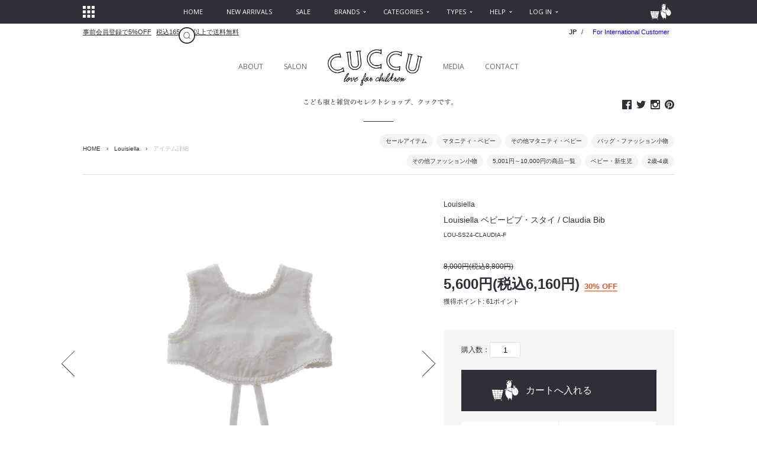

--- FILE ---
content_type: text/html; charset=EUC-JP
request_url: https://cuccu.net/?pid=179313869
body_size: 16861
content:
<!DOCTYPE html PUBLIC "-//W3C//DTD XHTML 1.0 Transitional//EN" "http://www.w3.org/TR/xhtml1/DTD/xhtml1-transitional.dtd">
<html xmlns:og="http://ogp.me/ns#" xmlns:fb="http://www.facebook.com/2008/fbml" xmlns:mixi="http://mixi-platform.com/ns#" xmlns="http://www.w3.org/1999/xhtml" xml:lang="ja" lang="ja" dir="ltr">
<head>
<meta http-equiv="content-type" content="text/html; charset=euc-jp" />
<meta http-equiv="X-UA-Compatible" content="IE=edge,chrome=1" />
<title>Louisiella ベビービブ・スタイ / Claudia Bib</title>
<meta name="Keywords" content="Louisiella ベビービブ・スタイ / Claudia Bib,子供服通販,ベビー服通販,出産祝い" />
<meta name="Description" content="子供服、ベビー服、出産祝いの通販サイトcuccu。国内外のかわいい子供服、ベビー服を通販向けに厳選セレクト。" />
<meta name="Author" content="cuccu" />
<meta name="Copyright" content="Copyright@ 2009-2015 cuccu All Rights Reserved." />
<meta http-equiv="content-style-type" content="text/css" />
<meta http-equiv="content-script-type" content="text/javascript" />
<link rel="stylesheet" href="https://img14.shop-pro.jp/PA01077/576/css/21/index.css?cmsp_timestamp=20251126205918" type="text/css" />
<link rel="stylesheet" href="https://img14.shop-pro.jp/PA01077/576/css/21/product.css?cmsp_timestamp=20251126205918" type="text/css" />

<link rel="alternate" type="application/rss+xml" title="rss" href="https://cuccu.net/?mode=rss" />
<link rel="alternate" media="handheld" type="text/html" href="https://cuccu.net/?prid=179313869" />
<link rel="shortcut icon" href="https://img14.shop-pro.jp/PA01077/576/favicon.ico?cmsp_timestamp=20260107000000" />
<script type="text/javascript" src="//ajax.googleapis.com/ajax/libs/jquery/1.7.2/jquery.min.js" ></script>
<meta property="og:title" content="Louisiella ベビービブ・スタイ / Claudia Bib" />
<meta property="og:description" content="子供服、ベビー服、出産祝いの通販サイトcuccu。国内外のかわいい子供服、ベビー服を通販向けに厳選セレクト。" />
<meta property="og:url" content="https://cuccu.net?pid=179313869" />
<meta property="og:site_name" content="cuccu-こども服と雑貨のセレクトショップ、クックです。" />
<meta property="og:image" content="https://img14.shop-pro.jp/PA01077/576/product/179313869.jpg?cmsp_timestamp=20240201134703"/>
<meta property="og:type" content="product" />
<meta property="product:price:amount" content="6160" />
<meta property="product:price:currency" content="JPY" />
<meta property="product:product_link" content="https://cuccu.net?pid=179313869" />
<meta name="viewport" content="width=device-width, initial-scale=1.0" />
<script>
  var Colorme = {"page":"product","shop":{"account_id":"PA01077576","title":"cuccu-\u3053\u3069\u3082\u670d\u3068\u96d1\u8ca8\u306e\u30bb\u30ec\u30af\u30c8\u30b7\u30e7\u30c3\u30d7\u3001\u30af\u30c3\u30af\u3067\u3059\u3002"},"basket":{"total_price":0,"items":[]},"customer":{"id":null},"inventory_control":"product","product":{"shop_uid":"PA01077576","id":179313869,"name":"Louisiella \u30d9\u30d3\u30fc\u30d3\u30d6\u30fb\u30b9\u30bf\u30a4 \/ Claudia Bib","model_number":"LOU-SS24-CLAUDIA-F","stock_num":1,"sales_price":5600,"sales_price_including_tax":6160,"variants":[],"category":{"id_big":2901246,"id_small":0},"groups":[{"id":1209287},{"id":1210313},{"id":1209775},{"id":1209798},{"id":1209809},{"id":1209811}],"members_price":5600,"members_price_including_tax":6160}};

  (function() {
    function insertScriptTags() {
      var scriptTagDetails = [{"src":"https:\/\/free-shipping-notifier-assets.colorme.app\/shop.js","integrity":null},{"src":"https:\/\/welcome-coupon.colorme.app\/js\/coupon.js?account_id=PA01077576","integrity":null},{"src":"https:\/\/colorme-cdn.cart-rcv.jp\/PA01077576\/shop-867278b86e11f56636679b1de2e5d761-1217.js","integrity":"sha384-2Roxuxbw7d4C0sEBNrCRukkx3uxNhXpWOt+mLsLKO6KFBdNVL23+B4ZeeGUcm6np"}];
      var entry = document.getElementsByTagName('script')[0];

      scriptTagDetails.forEach(function(tagDetail) {
        var script = document.createElement('script');

        script.type = 'text/javascript';
        script.src = tagDetail.src;
        script.async = true;

        if( tagDetail.integrity ) {
          script.integrity = tagDetail.integrity;
          script.setAttribute('crossorigin', 'anonymous');
        }

        entry.parentNode.insertBefore(script, entry);
      })
    }

    window.addEventListener('load', insertScriptTags, false);
  })();
</script>
<script async src="https://zen.one/analytics.js"></script>
</head>
<body>
<meta name="colorme-acc-payload" content="?st=1&pt=10029&ut=179313869&at=PA01077576&v=20260117033648&re=&cn=993e2f22f309eddcd9eae516d3ed246e" width="1" height="1" alt="" /><script>!function(){"use strict";Array.prototype.slice.call(document.getElementsByTagName("script")).filter((function(t){return t.src&&t.src.match(new RegExp("dist/acc-track.js$"))})).forEach((function(t){return document.body.removeChild(t)})),function t(c){var r=arguments.length>1&&void 0!==arguments[1]?arguments[1]:0;if(!(r>=c.length)){var e=document.createElement("script");e.onerror=function(){return t(c,r+1)},e.src="https://"+c[r]+"/dist/acc-track.js?rev=3",document.body.appendChild(e)}}(["acclog001.shop-pro.jp","acclog002.shop-pro.jp"])}();</script><div id="fb-root"></div>
<script>(function(d, s, id) {
  var js, fjs = d.getElementsByTagName(s)[0];
  if (d.getElementById(id)) return;
  js = d.createElement(s); js.id = id;
  js.src = "//connect.facebook.net/ja_JP/sdk.js#xfbml=1&version=v2.4";
  fjs.parentNode.insertBefore(js, fjs);
}(document, 'script', 'facebook-jssdk'));</script>

<noscript class="no-script">本サイトはJavaScriptが有効の状態にないと正常に表示されません。このメッセージが表示される場合、ブラウザの設定状況をご確認ください。</noscript>
<!--[if lt IE 10]>
<div class="under-ie9">
  <div class="under-ie9__inner">
    <h3><img src="//img14.shop-pro.jp/PA01077/576/etc/zz_logo-cuccu-w.png" alt="cuccu" title="cuccu" /></h3>
    <h4>こども服と雑貨のセレクトショップ、クックです。</h4>
    <p>恐れ入りますが、ご利用のブラウザ(インターネット閲覧の為のソフト)は古いバージョンのため、<br />本Webサイトではサポートしておりません。</p>
    <p>古いバージョンのブラウザでは、正常に表示されない箇所が出てくるため非表示としております。</p>
    <p>本サイトを閲覧するには、<a href="http://browsehappy.com/">最新のバージョンへアップデート</a>してからご覧ください。</p>
  </div>
</div>
<![endif]-->

<svg class="svg-defs">
  <symbol id="facebook" viewBox="0 0 200 200">
    <path d="M189.3,0H11.4C5.3,0,0,4.9,0,11v177.9C0,195,5.3,200,11.4,200H107v-77H81V92h26V70.1 c0-25.8,15.7-39.9,38.8-39.9c11,0,21.2,0.8,23.2,1.2v27l-16,0c-12.5,0-15,6-15,14.7V92h30.2l-3.9,31H138v77h51.3 c6.1,0,10.7-5,10.7-11.1V11C200,4.9,195.4,0,189.3,0z" />
  </symbol>
  <symbol id="twitter" viewBox="0 0 246.1 200">
    <path d="M246.1,23.7c-9.1,4-18.8,6.7-29,8c10.4-6.2,18.4-16.1,22.2-27.9c-9.8,5.8-20.6,10-32.1,12.3 C198,6.1,184.9,0,170.4,0c-27.9,0-50.5,22.6-50.5,50.5c0,4,0.4,7.8,1.3,11.5C79.2,59.9,42,39.8,17.1,9.2c-4.3,7.5-6.8,16.1-6.8,25.4 c0,17.5,8.9,33,22.5,42c-8.3-0.3-16.1-2.5-22.9-6.3c0,0.2,0,0.4,0,0.6c0,24.5,17.4,44.9,40.5,49.5c-4.2,1.2-8.7,1.8-13.3,1.8 c-3.3,0-6.4-0.3-9.5-0.9c6.4,20.1,25.1,34.7,47.2,35.1C57.5,169.9,35.7,178,12,178c-4.1,0-8.1-0.2-12-0.7 C22.3,191.6,48.9,200,77.4,200c92.9,0,143.7-76.9,143.7-143.7c0-2.2,0-4.4-0.1-6.5C230.8,42.7,239.3,33.8,246.1,23.7z" />
  </symbol>
  <symbol id="instagram" viewBox="0 0 200 200">
    <path d="M200,22.9C200,10.3,189.7,0,177.1,0H22.9C10.3,0,0,10.3,0,22.9v154.2C0,189.7,10.3,200,22.9,200h154.2 c12.7,0,22.9-10.3,22.9-22.9V22.9z M176,53.7c0,4-3.3,7.3-7.3,7.3h-23.4c-4,0-7.3-3.3-7.3-7.3V30.3c0-4,3.3-7.3,7.3-7.3h23.4 c4,0,7.3,3.3,7.3,7.3V53.7z M138.9,99.4c0,21.1-17.1,38.3-38.3,38.3c-21.1,0-38.3-17.1-38.3-38.3s17.1-38.3,38.3-38.3 C121.8,61.1,138.9,78.3,138.9,99.4z M177,168.9c0,4-2.8,7.1-6.8,7.1H31.1c-4,0-8.1-3.1-8.1-7.1V85h17.8c-1.2,5-1.9,9.6-1.9,14.8 c0,34.1,27.6,61.6,61.7,61.6c34.1,0,61.7-27.4,61.7-61.5c0-5.2-0.7-9.9-1.9-14.9H177V168.9z" />
  </symbol>
  <symbol id="pinterest" viewBox="0 0 200 200">
    <path d="M100,0C44.8,0,0,44.8,0,100c0,42.4,26.4,78.5,63.6,93.1c-0.9-7.9-1.7-20,0.3-28.7 c1.8-7.8,11.7-49.7,11.7-49.7s-3-6-3-14.8c0-13.9,8.1-24.3,18.1-24.3c8.5,0,12.7,6.4,12.7,14.1c0,8.6-5.5,21.4-8.3,33.3 c-2.4,10,5,18.1,14.8,18.1c17.8,0,31.4-18.7,31.4-45.8c0-23.9-17.2-40.7-41.8-40.7c-28.5,0-45.2,21.3-45.2,43.4 c0,8.6,3.3,17.8,7.4,22.8c0.8,1,0.9,1.9,0.7,2.9c-0.8,3.2-2.4,10-2.8,11.3c-0.4,1.8-1.4,2.2-3.3,1.3 c-12.5-5.8-20.3-24.1-20.3-38.7c0-31.5,22.9-60.5,66.1-60.5c34.7,0,61.6,24.7,61.6,57.8c0,34.5-21.7,62.2-51.9,62.2 c-10.1,0-19.7-5.3-22.9-11.5c0,0-5,19.1-6.2,23.8c-2.3,8.7-8.4,19.6-12.4,26.2c9.4,2.9,19.3,4.5,29.6,4.5c55.2,0,100-44.8,100-100 C200,44.8,155.2,0,100,0z" />
  </symbol>
  <symbol id="sitemap" viewBox="0 0 16 16">
    <path d="M0,4h4V0H0V4z M6,16h4v-4H6V16z M12,10h4V6h-4L12,10z M6,0v4h4l0-4H6z M0,10h4V6H0V10z M12,16h4v-4h-4L12,16zM0,16h4v-4H0V16z M12,0l0,4h4V0H12z M6,6v4h4l0-4H6z" />
  </symbol>
</svg>

<div class="s-menu-btn" id="js__slide-btn">
  <div><span class="s-menu-btn--bar top"></span><span class="s-menu-btn--bar mid"></span><span class="s-menu-btn--bar bot"></span><span class="s-menu-btn--text">MENU</span></div>
</div>

<div class="s-nav">
  <ul>
    <li>
      <div class="s-nav__social-icon sns"><a href="https://www.facebook.com/cuccuforchildren" target="_blank"><svg class="sns--fb"><use xlink:href="#facebook" /></svg></a></div>
      <div class="s-nav__social-icon sns"><a href="http://twitter.com/cuccu_net" target="_blank"><svg class="sns--tw"><use xlink:href="#twitter" /></svg></a></div>
      <div class="s-nav__social-icon sns"><a href="https://instagram.com/cuccu_net/" target="_blank"><svg class="sns--insta"><use xlink:href="#instagram" /></svg></a></div>
      <div class="s-nav__social-icon sns"><a href="https://jp.pinterest.com/cuccu/" target="_blank"><svg class="sns--pinta"><use xlink:href="#pinterest" /></svg></a></div>
    </li>
    <li><a href="https://cuccu.net/">ホーム</a></li>
    <li><a href="https://cuccu.net/?mode=f3">ブランド一覧</a></li>
    <li><a href="https://cuccu.net/?mode=grp&gid=1209286&sort=n">新着アイテム</a></li>
    <li><a href="https://cuccu.net/?mode=grp&gid=1209287&sort=n">セールアイテム</a></li>
    <li><a href="https://cuccu.net/?mode=grp&gid=1209292&sort=n">カテゴリ別で商品を探す</a></li>
    <li><a href="https://cuccu.net/?mode=grp&gid=1209793&sort=n">価格別で商品を探す</a></li>
    <li><a href="https://cuccu.net/?mode=grp&gid=1209808&sort=n">年齢別で商品を探す</a></li>
    <li><a href="https://cuccu.net/?mode=grp&gid=1209817&sort=n">ギフト向け商品</a></li>
    <li><a href="https://cuccu.net/?mode=f6">ヘルプ</a></li>
    <li><a href="https://cuccu.net/?mode=login&shop_back_url=https%3A%2F%2Fcuccu.net%2F">会員ログイン</a></li>
    <li><a href="https://cuccu.net/customer/signup/new">新規会員登録</a></li>
    <li><a href="https://cuccu.shop-pro.jp/customer/newsletter/subscriptions/new">メルマガ登録・解除</a></li>
    <li><a href="https://cuccu.net/?mode=f1">クックについて</a></li>
    <li><a href="https://member.mama-c.com/23/articles" target="_blank">オンラインサロン</a></li>
    <li><a href="https://cuccu.net/?mode=f2">メディア掲載</a></li>
    <li><a href="https://cuccu.net/?mode=cate&cbid=1994956&csid=0&sort=n">お知らせ</a></li>
    <li><a href="https://cuccu.net/?mode=f4">お問い合わせ</a></li>
  </ul>
</div>

<div class="layer">
<div class="wrapper">
<div class="overlay" id="js__overlay"></div>

<div class="header">
  <div class="gnav">
    <div class="gnav__inner clearfix">
      <div class="gnav__sitemap modal">
        <input type="checkbox" class="modal--check" id="checked" />
        <label class="modal--btn" for="checked">
          <svg class="gnav__sitemap-icon"><use xlink:href="#sitemap" /></svg>
        </label>
        <div class="modal__inner clearfix">
          <dl class="modal__col">
            <dt>インフォ</dt>
            <dd><a href="https://cuccu.net/?mode=f1">クックについて</a></dd>
            <dd>English Site -not yet</dd>
            <dd><a href="https://cuccu.net/?mode=f2">メディア掲載</a></dd>
            <dd><a href="https://cuccu.net/?mode=cate&cbid=1994956&csid=0&sort=n">お知らせ</a></dd>
            <dd><a href="https://member.mama-c.com/23/articles" target="_blank">オンラインサロン</a></dd>
            <dd><a href="https://cuccu.shop-pro.jp/customer/newsletter/subscriptions/new">メルマガ登録・解除</a></dd>
            <dd><a href="https://cuccu.net/?mode=f4">お問い合わせ</a></dd>
            <dt>ソーシャル</dt>
            <dd><a href="https://www.facebook.com/cuccuforchildren" target="_blank">フェイスブック</a></dd>
            <dd><a href="https://instagram.com/cuccu_net/" target="_blank">インスタグラム</a></dd>
            <dd><a href="http://twitter.com/cuccu_net" target="_blank">ツイッター</a></dd>
            <dd><a href="https://jp.pinterest.com/cuccu/" target="_blank">ピンタレスト</a></dd>
          </dl>
          <dl class="modal__col">
            <dt>商品を探す</dt>
            <dd><a href="https://cuccu.net/?mode=f3">ブランド別で探す</a></dd>
            <dd><a href="https://cuccu.net/?mode=grp&gid=1209286&sort=n">新着アイテムから探す</a></dd>
            <dd><a href="https://cuccu.net/?mode=grp&gid=1209287&sort=n">セールアイテムから探す</a></dd>
            <dd><a href="https://cuccu.net/?mode=grp&gid=1209292&sort=n">カテゴリで探す</a></dd>
            <dd><a href="https://cuccu.net/?mode=grp&gid=1209793&sort=n">価格別で探す</a></dd>
            <dd><a href="https://cuccu.net/?mode=grp&gid=1209808&sort=n">年齢別で探す</a></dd>
            <dd><a href="https://cuccu.net/?mode=grp&gid=1209817&sort=n">ギフトから探す</a></dd>
            <dt>会員サービス</dt>
            <dd><a href="https://cuccu.net/?mode=login&shop_back_url=https%3A%2F%2Fcuccu.net%2F">会員ログイン</a></dd>
            <dd><a href="https://cuccu.net/?mode=myaccount">マイアカウント</a></dd>
            <dd><a href="https://cuccu.net/customer/signup/new">新規会員登録</a></dd>
          </dl>
          <dl class="modal__col">
            <dt>ヘルプ</dt>
            <dd><a href="https://cuccu.net/?mode=f6">ヘルプトップ</a></dd>
            <dd><a href="https://cuccu.net/?mode=f7">よくある質問</a></dd>
            <dd><a href="https://cuccu.net/?mode=f8">ご注文について</a></dd>
            <dd><a href="https://cuccu.net/?mode=f9">商品について</a></dd>
            <dd><a href="https://cuccu.net/?mode=f10">ギフトラッピングについて</a></dd>
            <dd><a href="https://cuccu.net/?mode=f11">お支払い方法について</a></dd>
            <dd><a href="https://cuccu.net/?mode=f12">商品のお届けについて</a></dd>
            <dd><a href="https://cuccu.net/?mode=f13">返品・交換について</a></dd>
            <dd><a href="https://cuccu.net/?mode=f14">会員サービスについて</a></dd>
            <dd><a href="https://cuccu.net/?mode=f15">メールマガジンについて</a></dd>
            <dd><a href="https://cuccu.net/?mode=f16">サイトについて</a></dd>
          </dl>
          <dl class="modal__col">
            <dt>ガイド</dt>
            <dd><a href="https://cuccu.net/?mode=f5">サイズガイド</a></dd>
            <dd><a href="https://cuccu.net/?mode=sk#payment">お支払い方法</a></dd>
            <dd><a href="https://cuccu.net/?mode=sk#delivery">配送方法</a></dd>
            <dd><a href="https://cuccu.net/?mode=sk">特定商取引法に基づく表記</a></dd>
            <dd><a href="https://cuccu.net/?mode=privacy">プライバシーポリシー</a></dd>
          </dl>
        </div>
        <label class="modal--close" for="checked"></label>
      </div>
      <div class="gnav__menu">
        <ul class="drp clearfix">
          <li><a href="https://cuccu.net/"><span class="visible">HOME</span><span class="invisible">ホーム</span></a></li>
          <li><a href="https://cuccu.net/?mode=grp&gid=1209286&sort=n"><span class="visible">NEW ARRIVALS</span><span class="invisible">新着アイテム</span></a></li>
          <li><a href="https://cuccu.net/?mode=grp&gid=1209287&sort=n"><span class="visible">SALE</span><span class="invisible">セール</span></a></li>
          <li class="drp__mega clearfix">
            <a href="https://cuccu.net/?mode=f3"><span class="visible">BRANDS</span><span class="invisible">ブランド</span></a>
            <ul class="drp__second-lv">
              <li><a href="https://cuccu.net/?mode=cate&cbid=2966112&csid=0&sort=n">Outlet</a></li>
              <li><a href="https://cuccu.net/?mode=cate&cbid=2837858&csid=0&sort=n">Antique & Vintage（買い付け品）</a></li>
              <li><a href="https://cuccu.net/?mode=cate&cbid=2817005&csid=0&sort=n">bambolina</a></li>
              <li><a href="https://cuccu.net/?mode=cate&cbid=1994966&csid=0&sort=n">BERGSTEIN</a></li>
              <li><a href="https://cuccu.net/?mode=cate&cbid=2794085&csid=0&sort=n">CARAMEL</a></li>
              <li><a href="https://cuccu.net/?mode=cate&cbid=2795378&csid=0&sort=n">Christina Rohde</a></li>
              <li><a href="https://cuccu.net/?mode=cate&cbid=2923189&csid=0&sort=n">Cienta</a></li>
              <li><a href="https://cuccu.net/?mode=cate&cbid=2832635&csid=0&sort=n">Collegien</a></li>
              <li><a href="https://cuccu.net/?mode=cate&cbid=2860846&csid=0&sort=n">c&#243;ndor</a></li>
              <li><a href="https://cuccu.net/?mode=cate&cbid=2313402&csid=0&sort=n">Coral & Tusk</a></li>
              <li><a href="https://cuccu.net/?mode=cate&cbid=2436470&csid=0&sort=n">EAST END HIGHLANDERS</a></li>
              <li><a href="https://cuccu.net/?mode=cate&cbid=2435191&csid=0&sort=n">eLfinFolk</a></li>
              <li><a href="https://cuccu.net/?mode=cate&cbid=2033224&csid=0&sort=n">garbo &amp; friends</a></li>
              <li><a href="https://cuccu.net/?mode=cate&cbid=1994981&csid=0&sort=n">gg*</a></li>
              <li><a href="https://cuccu.net/?mode=cate&cbid=1994998&csid=0&sort=n">HIGHLAND2000</a></li>
              <li><a href="https://cuccu.net/?mode=cate&cbid=1995004&csid=0&sort=n">kiko+</a></li>
              <li><a href="https://cuccu.net/?mode=cate&cbid=2843437&csid=0&sort=n">Les Petites Maries</a></li>
              <li><a href="https://cuccu.net/?mode=cate&cbid=2964994&csid=0&sort=n">Little Cotton Clothes</a></li>
              <li><a href="https://cuccu.net/?mode=cate&cbid=2970275&csid=0&sort=n">LMDI</a></li>
              <li><a href="https://cuccu.net/?mode=cate&cbid=2262609&csid=0&sort=n">Louise Misha</a></li>
              <li><a href="https://cuccu.net/?mode=cate&cbid=2901246&csid=0&sort=n">Louisiella</a></li>
              <li><a href="https://cuccu.net/?mode=cate&cbid=2883456&csid=0&sort=n">mabo</a></li>
              <li><a href="https://cuccu.net/?mode=cate&cbid=2851713&csid=0&sort=n">NORALEE</a></li>
              <li><a href="https://cuccu.net/?mode=cate&cbid=1995020&csid=0&sort=n">Numero 74</a></li>
              <li><a href="https://cuccu.net/?mode=cate&cbid=2033654&csid=0&sort=n">OrganicZOO</a></li>
              <li><a href="https://cuccu.net/?mode=cate&cbid=1995023&csid=0&sort=n">PEEP ZOOM</a></li>
              <li><a href="https://cuccu.net/?mode=cate&cbid=2510741&csid=0&sort=n">QUINCY MAE</a></li>
              <li><a href="https://cuccu.net/?mode=cate&cbid=2110886&csid=0&sort=n">Rylee &amp; Cru</a></li>
              <li><a href="https://cuccu.net/?mode=cate&cbid=2264687&csid=0&sort=n">Salt Water</a></li>
              <li><a href="https://cuccu.net/?mode=cate&cbid=2965017&csid=0&sort=n">Shirley Bredal</a></li>
              <li><a href="https://cuccu.net/?mode=cate&cbid=2405263&csid=0&sort=n">Soor Ploom</a></li>
              <li><a href="https://cuccu.net/?mode=cate&cbid=2120223&csid=0&sort=n">WILD &amp; SOFT</a></li>
              <li><a href="https://cuccu.net/?mode=cate&cbid=2033675&csid=0&sort=n">OTHERS</a></li>
            </ul>
          </li>
          <li class="drp__multi">
            <a href="https://cuccu.net/?mode=grp&gid=1209292&sort=n"><span class="visible">CATEGORIES</span><span class="invisible">カテゴリ</span></a>
            <ul class="drp__second-lv">
              <li class="drp__arrow"><a href="http://cuccu.net/?mode=grp&gid=1209303&sort=n">マタニティ・ベビー</a>
                <ul class="drp__third-lv">
                  <li><a href="http://cuccu.net/?mode=grp&gid=1209390&sort=n">ロンパース・ボディオール</a></li>
                  <li><a href="http://cuccu.net/?mode=grp&gid=1209392&sort=n">スタイ・ビブ</a></li>
                  <li><a href="http://cuccu.net/?mode=grp&gid=1209393&sort=n">ベビートップス</a></li>
                  <li><a href="http://cuccu.net/?mode=grp&gid=1209394&sort=n">ベビーパンツ・ブルマ</a></li>
                  <li><a href="http://cuccu.net/?mode=grp&gid=1210315&sort=n">ベビーアウター</a></li>
                  <li><a href="http://cuccu.net/?mode=grp&gid=1209395&sort=n">ベビー帽子</a></li>
                  <li><a href="http://cuccu.net/?mode=grp&gid=1268097&sort=n">ベビーソックス</a></li>
                  <li><a href="http://cuccu.net/?mode=grp&gid=1209397&sort=n">ベビーシューズ</a></li>
                  <li><a href="http://cuccu.net/?mode=grp&gid=1209396&sort=n">ベビー用品</a></li>
                  <li><a href="http://cuccu.net/?mode=grp&gid=1209389&sort=n">マザーズバッグ</a></li>
                  <li><a href="http://cuccu.net/?mode=grp&gid=1210313&sort=n">その他マタニティ・ベビー</a></li>
                </ul>
              </li>
              <li class="drp__arrow"><a href="http://cuccu.net/?mode=grp&gid=1209429&sort=n">トップス</a>
                <ul class="drp__third-lv">
                  <li><a href="http://cuccu.net/?mode=grp&gid=1209430&sort=n">Tシャツ・カットソー</a></li>
                  <li><a href="http://cuccu.net/?mode=grp&gid=1209444&sort=n">シャツ・ブラウス</a></li>
                  <li><a href="http://cuccu.net/?mode=grp&gid=1209445&sort=n">ニット・セーター</a></li>
                  <li><a href="http://cuccu.net/?mode=grp&gid=1209446&sort=n">スウェット</a></li>
                  <li><a href="http://cuccu.net/?mode=grp&gid=1209447&sort=n">カーディガン</a></li>
                  <li><a href="http://cuccu.net/?mode=grp&gid=1209449&sort=n">ベスト</a></li>
                  <li><a href="http://cuccu.net/?mode=grp&gid=1209450&sort=n">タンクトップ・キャミソール</a></li>
                  <li><a href="http://cuccu.net/?mode=grp&gid=1209451&sort=n">その他トップス</a></li>
                </ul>
              </li>
              <li class="drp__arrow"><a href="http://cuccu.net/?mode=grp&gid=1209453&sort=n">アウター</a>
                <ul class="drp__third-lv">
                  <li><a href="http://cuccu.net/?mode=grp&gid=1209455&sort=n">パーカー</a></li>
                  <li><a href="http://cuccu.net/?mode=grp&gid=1209457&sort=n">ジャケット</a></li>
                  <li><a href="http://cuccu.net/?mode=grp&gid=1209458&sort=n">コート</a></li>
                  <li><a href="http://cuccu.net/?mode=grp&gid=1209459&sort=n">その他アウター</a></li>
                </ul>
              </li>
              <li class="drp__arrow"><a href="http://cuccu.net/?mode=grp&gid=1209460&sort=n">パンツ・スカート</a>
                <ul class="drp__third-lv">
                  <li><a href="http://cuccu.net/?mode=grp&gid=1209461&sort=n">スカート</a></li>
                  <li><a href="http://cuccu.net/?mode=grp&gid=1209462&sort=n">ロングパンツ</a></li>
                  <li><a href="http://cuccu.net/?mode=grp&gid=1209463&sort=n">ショートパンツ</a></li>
                  <li><a href="http://cuccu.net/?mode=grp&gid=1209464&sort=n">その他パンツ</a></li>
                </ul>
              </li>
              <li class="drp__arrow"><a href="http://cuccu.net/?mode=grp&gid=1209468&sort=n">ワンピース・オールインワン</a>
                <ul class="drp__third-lv">
                  <li><a href="http://cuccu.net/?mode=grp&gid=1209470&sort=n">ワンピース</a></li>
                  <li><a href="http://cuccu.net/?mode=grp&gid=1209471&sort=n">サロペット・オーバーオール</a></li>
                  <li><a href="http://cuccu.net/?mode=grp&gid=1209474&sort=n">その他オールインワン</a></li>
                </ul>
              </li>
              <li class="drp__arrow"><a href="http://cuccu.net/?mode=grp&gid=1209776&sort=n">インテリア・雑貨・ホビー</a>
                <ul class="drp__third-lv">
                  <li><a href="http://cuccu.net/?mode=grp&gid=1209777&sort=n">クッション・クッションカバー</a></li>
                  <li><a href="http://cuccu.net/?mode=grp&gid=1209778&sort=n">スリッパ・ルームシューズ</a></li>
                  <li><a href="http://cuccu.net/?mode=grp&gid=1209779&sort=n">インテリア雑貨</a></li>
                  <li><a href="http://cuccu.net/?mode=grp&gid=1220290&sort=n">ライト・照明</a></li>
                  <li><a href="http://cuccu.net/?mode=grp&gid=1220292&sort=n">壁飾り・ウォールデコレーション</a></li>
                  <li><a href="http://cuccu.net/?mode=grp&gid=1220294&sort=n">ガーランド・空間デコレーション</a></li>
                  <li><a href="http://cuccu.net/?mode=grp&gid=1269416&sort=n">パーティーグッズ</a></li>
                  <li><a href="http://cuccu.net/?mode=grp&gid=1209780&sort=n">食器・キッチン用品</a></li>
                  <li><a href="http://cuccu.net/?mode=grp&gid=1209783&sort=n">ぬいぐるみ・人形</a></li>
                  <li><a href="http://cuccu.net/?mode=grp&gid=1209784&sort=n">おもちゃ</a></li>
                  <li><a href="http://cuccu.net/?mode=grp&gid=1209785&sort=n">ステーショナリー・文具</a></li>
                  <li><a href="http://cuccu.net/?mode=grp&gid=1209786&sort=n">その他雑貨</a></li>
                </ul>
              </li>
              <li class="drp__arrow"><a href="http://cuccu.net/?mode=grp&gid=1209477&sort=n">シューズ</a>
                <ul class="drp__third-lv">
                  <li><a href="http://cuccu.net/?mode=grp&gid=1209480&sort=n">ファーストシューズ・ベビーシューズ</a></li>
                  <li><a href="http://cuccu.net/?mode=grp&gid=1209481&sort=n">スニーカー・スリッポン</a></li>
                  <li><a href="http://cuccu.net/?mode=grp&gid=1209482&sort=n">パンプス・フラットシューズ</a></li>
                  <li><a href="http://cuccu.net/?mode=grp&gid=1209483&sort=n">フォーマルシューズ</a></li>
                  <li><a href="http://cuccu.net/?mode=grp&gid=1209484&sort=n">サンダル・下駄</a></li>
                  <li><a href="http://cuccu.net/?mode=grp&gid=1209486&sort=n">ブーツ</a></li>
                  <li><a href="http://cuccu.net/?mode=grp&gid=1209488&sort=n">レインシューズ・長靴</a></li>
                  <li><a href="http://cuccu.net/?mode=grp&gid=1209489&sort=n">スリッパ・ルームシューズ</a></li>
                  <li><a href="http://cuccu.net/?mode=grp&gid=1209491&sort=n">インソール</a></li>
                  <li><a href="http://cuccu.net/?mode=grp&gid=1209493&sort=n">その他シューズ</a></li>
                </ul>
              </li>
              <li class="drp__arrow"><a href="http://cuccu.net/?mode=grp&gid=1209762&sort=n">バッグ・ファッション小物</a>
                <ul class="drp__third-lv">
                  <li><a href="http://cuccu.net/?mode=grp&gid=1209763&sort=n">バッグ</a></li>
                  <li><a href="http://cuccu.net/?mode=grp&gid=1209764&sort=n">ネクタイ・蝶ネクタイ</a></li>
                  <li><a href="http://cuccu.net/?mode=grp&gid=1209766&sort=n">マフラー・ストール</a></li>
                  <li><a href="http://cuccu.net/?mode=grp&gid=1209769&sort=n">スカーフ・ハンカチ・バンダナ</a></li>
                  <li><a href="http://cuccu.net/?mode=grp&gid=1209770&sort=n">手袋</a></li>
                  <li><a href="http://cuccu.net/?mode=grp&gid=1209772&sort=n">ベルト・サスペンダー</a></li>
                  <li><a href="http://cuccu.net/?mode=grp&gid=1209773&sort=n">メガネ・サングラス</a></li>
                  <li><a href="http://cuccu.net/?mode=grp&gid=1209774&sort=n">アクセサリー</a></li>
                  <li><a href="http://cuccu.net/?mode=grp&gid=1209775&sort=n">その他ファッション小物</a></li>
                </ul>
              </li>
              <li class="drp__arrow"><a href="http://cuccu.net/?mode=grp&gid=1209753&sort=n">帽子・ヘアアクセサリー</a>
                <ul class="drp__third-lv">
                  <li><a href="http://cuccu.net/?mode=grp&gid=1209754&sort=n">キャップ</a></li>
                  <li><a href="http://cuccu.net/?mode=grp&gid=1209755&sort=n">ハット</a></li>
                  <li><a href="http://cuccu.net/?mode=grp&gid=1209756&sort=n">麦わら帽子</a></li>
                  <li><a href="http://cuccu.net/?mode=grp&gid=1209757&sort=n">ニットキャップ</a></li>
                  <li><a href="http://cuccu.net/?mode=grp&gid=1209758&sort=n">キャスケット</a></li>
                  <li><a href="http://cuccu.net/?mode=grp&gid=1209760&sort=n">ヘアアクセサリー</a></li>
                  <li><a href="http://cuccu.net/?mode=grp&gid=1209761&sort=n">その他帽子</a></li>
                </ul>
              </li>
              <li class="drp__arrow"><a href="http://cuccu.net/?mode=grp&gid=1209740&sort=n">ソックス・インナーウェア・パジャマ</a>
                <ul class="drp__third-lv">
                  <li><a href="http://cuccu.net/?mode=grp&gid=1209741&sort=n">ソックス・靴下</a></li>
                  <li><a href="http://cuccu.net/?mode=grp&gid=1209743&sort=n">レギンス・タイツ・ストッキング</a></li>
                  <li><a href="http://cuccu.net/?mode=grp&gid=1209745&sort=n">パジャマ</a></li>
                  <li><a href="http://cuccu.net/?mode=grp&gid=1209746&sort=n">下着</a></li>
                  <li><a href="http://cuccu.net/?mode=grp&gid=1209747&sort=n">その他インナーウェア</a></li>
                </ul>
              </li>
              <li class="drp__arrow"><a href="http://cuccu.net/?mode=grp&gid=1209749&sort=n">水着・着物・浴衣・コスチューム</a>
                <ul class="drp__third-lv">
                  <li><a href="http://cuccu.net/?mode=grp&gid=1209750&sort=n">水着・スイムウェア</a></li>
                  <li><a href="http://cuccu.net/?mode=grp&gid=1209751&sort=n">スイムグッズ</a></li>
                  <li><a href="http://cuccu.net/?mode=grp&gid=1209752&sort=n">着物・浴衣・甚平</a></li>
                  <li><a href="http://cuccu.net/?mode=grp&gid=1212522&sort=n">コスチューム</a></li>
                </ul>
              </li>
              <li><a href="http://cuccu.net/?mode=grp&gid=1209787&sort=n">レディース・メンズ</a></li>
              <li><a href="http://cuccu.net/?mode=grp&gid=1209788&sort=n">ギフトセット</a></li>
							<li><a href="https://cuccu.net/?mode=grp&gid=3023570&sort=n">誕生日・バースデー</a></li>
							<li><a href="https://cuccu.net/?mode=grp&gid=3023569&sort=n">ハロウィン</a></li>
							<li><a href="https://cuccu.net/?mode=grp&gid=3023568&sort=n">クリスマス</a></li>
              <li><a href="http://cuccu.net/?mode=srh&sort=n&cid=&keyword=+">すべての商品</a></li>
            </ul>
          </li>
          <li class="drp__multi">
            <a href="#" class="event-none"><span class="visible">TYPES</span><span class="invisible">タイプ別</span></a>
            <ul class="drp__second-lv">
              <li class="drp__arrow"><a href="https://cuccu.net/?mode=grp&gid=1209793&sort=n">価格別</a>
                <ul class="drp__third-lv">
                  <li><a href="http://cuccu.net/?mode=grp&gid=1209794">～1,000円</a></li>
                  <li><a href="http://cuccu.net/?mode=grp&gid=1209795">1,001円～3,000円</a></li>
                  <li><a href="http://cuccu.net/?mode=grp&gid=1209797">3,001円～5,000円</a></li>
                  <li><a href="http://cuccu.net/?mode=grp&gid=1209798">5,001円～10,000円</a></li>
                  <li><a href="http://cuccu.net/?mode=grp&gid=1209799">10,001円～</a></li>
                </ul>
              </li>
              <li class="drp__arrow"><a href="https://cuccu.net/?mode=grp&gid=1209808&sort=n">年齢別</a>
                <ul class="drp__third-lv">
                  <li><a href="http://cuccu.net/?mode=grp&gid=1209809">ベビー・新生児</a></li>
                  <li><a href="http://cuccu.net/?mode=grp&gid=1209811">2歳-4歳</a></li>
                  <li><a href="http://cuccu.net/?mode=grp&gid=1209813">4歳-6歳</a></li>
                  <li><a href="http://cuccu.net/?mode=grp&gid=1209814">6歳-8歳</a></li>
                  <li><a href="http://cuccu.net/?mode=grp&gid=1209816">8歳-10歳</a></li>
                </ul>
              </li>
              <li><a href="https://cuccu.net/?mode=grp&gid=1209817&sort=n">ギフト</a></li>
            </ul>
          </li>
          <li class="drp__single">
            <a href="https://cuccu.net/?mode=f6"><span class="visible">HELP</span><span class="invisible">ヘルプ</span></a>
            <ul class="drp__second-lv">
              <li><a href="https://cuccu.net/?mode=cate&cbid=1994956&csid=0&sort=n">お知らせ</a></li>
              <li><a href="https://cuccu.net/?mode=f7">よくある質問</a></li>
              <li><a href="https://cuccu.net/?mode=f8">ご注文について</a></li>
              <li><a href="https://cuccu.net/?mode=f9">商品について</a></li>
              <li><a href="https://cuccu.net/?mode=f10">ギフトラッピングについて</a></li>
              <li><a href="https://cuccu.net/?mode=f11">お支払い方法について</a></li>
              <li><a href="https://cuccu.net/?mode=f12">商品のお届けについて</a></li>
              <li><a href="https://cuccu.net/?mode=f13">返品・交換について</a></li>
              <li><a href="https://cuccu.net/?mode=f14">会員サービスについて</a></li>
              <li><a href="https://cuccu.net/?mode=f15">メールマガジンについて</a></li>
              <li><a href="https://cuccu.net/?mode=f16">サイトについて</a></li>
            </ul>
          </li>
          <li class="drp__single">
            <a href="#"><span class="visible">LOG IN</span><span class="invisible">ログイン</span></a>
            <ul class="drp__second-lv">
              <li><a href="https://cuccu.net/?mode=login&shop_back_url=https%3A%2F%2Fcuccu.net%2F">会員ログイン</a></li>
              <li><a href="https://cuccu.net/customer/signup/new">新規会員登録</a></li>
            </ul>
          </li>
          <li class="drp__search">
            <form action="https://cuccu.net/" method="get" id="search" class="search-box">
              <input type="hidden" name="mode" value="srh" /><input type="hidden" name="sort" value="n" />
              <input type="text" placeholder="キーワードを入力" name="keyword" class="search-box__text" value="" />
              <input type="submit" value="" class="search-box__submit" disabled="disabled" />
            </form>
          </li>
        </ul>
      </div>
      <div class="gnav__cart">
        <a href="https://cuccu.net/cart/proxy/basket?shop_id=PA01077576&shop_domain=cuccu.net"><img src="https://img14.shop-pro.jp/PA01077/576/etc/zz_cart.png" alt="cart" /></a>
      </div>
      <div class="s-search">
        <form action="https://cuccu.net/" method="get" id="search" class="search-box">
          <input type="hidden" name="mode" value="srh" /><input type="hidden" name="sort" value="n" />
          <input type="text" placeholder="キーワードを入力" name="keyword" class="search-box__text" value="" />
          <input type="submit" value="" class="search-box__submit" disabled="disabled" />
        </form>
      </div>
    </div>
  </div>

  <div class="header__inner h-head clearfix">
    <p class="h-head__member"><a href="https://cuccu.net/?mode=f14">事前会員登録で5%OFF</a><a href="https://cuccu.net/?mode=f12#no3" class="h-head__member--ship">税込16500円以上で送料無料</a></p>
    <p class="h-head__country">JP<span>/</span><a href="https://cuccu.store/" title="English"><span style="color:#0000FF">For International Customer</span></a></a></p>
  </div>
  <div class="header__inner h-body clearfix">
    <p class="h-body__s-menu"><a href="https://cuccu.net/?mode=f1">ABOUT</a></p>
    <p class="h-body__s-menu"><a href="https://member.mama-c.com/23/articles" target="_blank">SALON</a></p>
    <h1 class="h-body__h1"><a href="https://cuccu.net/"><img src="https://img14.shop-pro.jp/PA01077/576/etc/zz_logo-cuccu.png" alt="cuccu" title="cuccu" /></a></h1>
    <p class="h-body__s-menu"><a href="https://cuccu.net/?mode=f2">MEDIA</a></p>
    <p class="h-body__s-menu"><a href="https://cuccu.net/?mode=f4">CONTACT</a></p>
  </div>
  <div class="header__inner h-foot clearfix">
    <h2 class="h-foot__h2"><img src="https://img14.shop-pro.jp/PA01077/576/etc/zz_sub-title.png" alt="こども服と雑貨のセレクトショップ、クックです。" /></h2>
    <div class="h-foot__social">
      <div class="h-foot__social-icon sns"><a href="https://www.facebook.com/cuccuforchildren" target="_blank"><svg class="sns--fb"><use xlink:href="#facebook" /></svg></a></div>
      <div class="h-foot__social-icon sns"><a href="http://twitter.com/cuccu_net" target="_blank"><svg class="sns--tw"><use xlink:href="#twitter" /></svg></a></div>
      <div class="h-foot__social-icon sns"><a href="https://instagram.com/cuccu_net/" target="_blank"><svg class="sns--insta"><use xlink:href="#instagram" /></svg></a></div>
      <div class="h-foot__social-icon sns"><a href="https://jp.pinterest.com/cuccu/" target="_blank"><svg class="sns--pinta"><use xlink:href="#pinterest" /></svg></a></div>
    </div>
  </div>
</div>
	

<div class="section--mt40b">
  <div class="section__breadcrumb--product clearfix">
    <p><a href="https://cuccu.net/">HOME</a><span>&rsaquo;</span><a href="?mode=cate&cbid=2901246&csid=0&sort=n">Louisiella</a><span>&rsaquo;</span>アイテム詳細</p>
    <ul class="tag-group clearfix">
      <li><a href="https://cuccu.net/?mode=grp&gid=1209287&sort=n">セールアイテム</a></li>
      <li><a href="https://cuccu.net/?mode=grp&gid=1209303&sort=n">マタニティ・ベビー</a></li>
      <li><a href="https://cuccu.net/?mode=grp&gid=1210313&sort=n">その他マタニティ・ベビー</a></li>
      <li><a href="https://cuccu.net/?mode=grp&gid=1209762&sort=n">バッグ・ファッション小物</a></li>
      <li><a href="https://cuccu.net/?mode=grp&gid=1209775&sort=n">その他ファッション小物</a></li>
      <li><a href="https://cuccu.net/?mode=grp&gid=1209798&sort=n">5,001円～10,000円の商品一覧</a></li>
      <li><a href="https://cuccu.net/?mode=grp&gid=1209809&sort=n">ベビー・新生児</a></li>
      <li><a href="https://cuccu.net/?mode=grp&gid=1209811&sort=n">2歳-4歳</a></li>
    </ul>
  </div>
  <div class="section__inner product">
    <div class="product__inner clearfix">

      <div class="product__ttl">
        <p>Louisiella</p>
        <h3>Louisiella ベビービブ・スタイ / Claudia Bib</h3>
        <p class="product__model">LOU-SS24-CLAUDIA-F</p>
      </div>

      <div class="product__left" id="js__product-left">
        <div class="product__slider">
          <ul class="product__img">
            <li><img src="https://img14.shop-pro.jp/PA01077/576/product/179313869.jpg?cmsp_timestamp=20240201134703" alt="Louisiella ベビービブ・スタイ / Claudia Bib img" /></li>
            <li><img src="https://img14.shop-pro.jp/PA01077/576/product/179313869_o1.jpg?cmsp_timestamp=20240201134703" alt="Louisiella ベビービブ・スタイ / Claudia Bib img1" /></li>
            <li><img src="https://img14.shop-pro.jp/PA01077/576/product/179313869_o2.jpg?cmsp_timestamp=20240201134703" alt="Louisiella ベビービブ・スタイ / Claudia Bib img2" /></li>
            <li><img src="https://img14.shop-pro.jp/PA01077/576/product/179313869_o3.jpg?cmsp_timestamp=20240201134703" alt="Louisiella ベビービブ・スタイ / Claudia Bib img3" /></li>
          </ul>
        </div>

        <div class="product__explain">
<p><span class="cap">クリックポスト可</span></p><br />
<br />
よだれかけ用のスタイ、には見えない、気品のあるスタイです。<br />
繊細な刺繍とレースの裾。<br />
どんなお洋服につけても女の子らしく、上品さがプラスできる、万能スタイです。<br />
<br />
デンマークのルイジアナ美術館にインスパイアされたブランド、Louisiella。<br />
ルイジアナ美術館の美しい夜を表現しています。<br />
自然をベースにしたロマンチックでシックな雰囲気を纏い、心がふんわりするような、あたたかなシルエットを生み出すお洋服。<br />
すべて韓国で丁寧に作られています。<br />
<br />
サイズ：肩幅20.5cm、脇幅27.5cm、総丈21.5cm<br />
素材：COTTON 100%
        </div>
      </div>

      <div class="product__right">
        <div class="product__price">

          
          <p class="product__reg">8,000円(税込8,800円)</p>
          <p class="product__sales">5,600円(税込6,160円)<span>30% OFF</span></p>
          <p class="product__point">獲得ポイント: 61ポイント</p>
        </div>
      </div>

      <div class="product__right-fixed">
        <div class="product__fixed" id="js__fixed">
          <form name="product_form" method="post" action="https://cuccu.net/cart/proxy/basket/items/add">
            <div class="product__box">
              <p class="product__num">購入数：<input type="text" name="product_num" value="1" /></p>
              <p class="product__btn"><input type="submit" value="カートへ入れる" /></p>
              <ul class="product__other clearfix">
                <li><a href="https://cuccu.net/?mode=f13">返品・交換について</a></li>
                <li><a href="https://cuccu.net/?mode=sk#payment">お支払い方法について</a></li>
                <li><a href="https://cuccu.net/?mode=sk#delivery">配送・送料について</a></li>
                <li><a href="https://cuccu.net/?mode=sk">特定商取引法に基づく表記</a></li>
              </ul>
            </div>
            <div class="product__share clearfix">
              <p><a target="_blank" title="この商品をツイートする" href="http://twitter.com/intent/tweet?original_referer=http%3A%2F%2Fcuccu.net%2F%3Fpid%3D179313869&via=cuccu_net&url=http%3A%2F%2Fcuccu.net%2F%3Fpid%3D179313869" onclick="window.open(this.href, 'TWwindow', 'width=650, height=450, menubar=no, tookbar=no, scrollbars=yes'); return false;"><svg class="sns--tw"><use xlink:href="#twitter"/></svg></a></p>
              <p><a target="_blank" title="いいね！" href="http://www.facebook.com/share.php?u=http%3A%2F%2Fcuccu.net%2F%3Fpid%3D179313869" onclick="window.open(this.href, 'FBwindow', 'width=650, height=450, menubar=no, toolbar=no, scrollbars=yes'); return false;"><svg class="sns--fb"><use xlink:href="#facebook"/></svg></a></p>
              <p><a rel="nofollow" target="_blank" title="ピン" href="http://www.pinterest.com/pin/create/button/?url=?pid=179313869&media=https://img14.shop-pro.jp/PA01077/576/product/179313869.jpg?cmsp_timestamp=20240201134703"><svg class="sns--pinta"><use xlink:href="#pinterest"/></svg></a></p>
              <p class="inq"><a href="https://cuccu.shop-pro.jp/customer/products/179313869/inquiries/new">この商品について問い合わせる</a></p>
            </div>
            <input type="hidden" name="user_hash" value="b0cfdfe612b49ab2a90ac86f3df0d07e"><input type="hidden" name="members_hash" value="b0cfdfe612b49ab2a90ac86f3df0d07e"><input type="hidden" name="shop_id" value="PA01077576"><input type="hidden" name="product_id" value="179313869"><input type="hidden" name="members_id" value=""><input type="hidden" name="back_url" value="https://cuccu.net/?pid=179313869"><input type="hidden" name="reference_token" value="194bb98b2a4c4b279041856c8595d0fb"><input type="hidden" name="shop_domain" value="cuccu.net">
          </form>
        </div>
      </div>
    </div>


  </div>

</div>


<div class="section--mt">
  <div class="section__header">
    <h3 class="section__h3">NEW ARRIVALS<span>新入荷</span></h3>
  </div>
  <div class="section__inner product-list">
    <ul class="product-list__inner js__href clearfix">
      <li>
        <a href="?pid=188292331"><img src="https://img14.shop-pro.jp/PA01077/576/product/188292331_th.jpg?cmsp_timestamp=20250904235223" alt="アウトレット販売開始！破格でお買い求めいただけます。" /></a>
        <p class="product-list__bname">INFORMATION</p>
        <p class="product-list__ttl">アウトレット販売開始！破格でお買い求めいただけます。</p>
        <p class="product-list__price">
          
          0円
        </p>
      </li>
      <li>
        <a href="?pid=188951045"><img src="https://img14.shop-pro.jp/PA01077/576/product/188951045_th.jpg?cmsp_timestamp=20251015123241" alt="LMDI キッズヘッドバンド / Knitted Headband Taupe" /></a>
        <p class="product-list__bname">LMDI</p>
        <p class="product-list__ttl">LMDI キッズヘッドバンド / Knitted Headband Taupe</p>
        <p class="product-list__price">

          
          <del>5,800円(税込6,380円)</del><br />
          4,060円(税込4,466円)<span>30% OFF</span>
        </p>
      </li>
      <li>
        <a href="?pid=188951133"><img src="https://img14.shop-pro.jp/PA01077/576/product/188951133_th.jpg?cmsp_timestamp=20251015124221" alt="LMDI キッズニットフード・ほっかむり / Knitted Hood Grey" /></a>
        <p class="product-list__bname">LMDI</p>
        <p class="product-list__ttl">LMDI キッズニットフード・ほっかむり / Knitted Hood Grey</p>
        <p class="product-list__price">

          
          <del>6,800円(税込7,480円)</del><br />
          4,760円(税込5,236円)<span>30% OFF</span>
        </p>
      </li>
      <li>
        <a href="?pid=188951173"><img src="https://img14.shop-pro.jp/PA01077/576/product/188951173_th.jpg?cmsp_timestamp=20251015124322" alt="LMDI キッズニットフード・ほっかむり / Knitted Hood Red" /></a>
        <p class="product-list__bname">LMDI</p>
        <p class="product-list__ttl">LMDI キッズニットフード・ほっかむり / Knitted Hood Red</p>
        <p class="product-list__price">

          
          <del>6,800円(税込7,480円)</del><br />
          4,760円(税込5,236円)<span>30% OFF</span>
        </p>
      </li>
    </ul>
  </div>
</div>


<div class="section--mtb">
  <div class="section__header">
    <h3 class="section__h3">RANKING<span>売れ筋アイテム</span></h3>
  </div>
  <div class="section__inner product-list">
    <ul class="product-list__inner js__href clearfix">
      <li>
        <a href="?pid=187852367"><img src="https://img14.shop-pro.jp/PA01077/576/product/187852367_th.jpg?cmsp_timestamp=20250909111046" alt="eLfinFolk こびとコート / elf Coat red" /></a>
        <p class="product-list__bname">eLfinFolk</p>
        <p class="product-list__ttl">eLfinFolk こびとコート / elf Coat red</p>
        <p class="product-list__price">

          
          <del>22,000円(税込24,200円)</del><br />
          15,400円(税込16,940円)<span>30% OFF</span>
        </p>
        <p class="product-list__ranking">1</p>
      </li>
      <li>
        <a href="?pid=188573554"><img src="https://img14.shop-pro.jp/PA01077/576/product/188573554_th.jpg?cmsp_timestamp=20250920154647" alt="Soor Ploom キッズセーター / Hawk Pullover - Bottle" /></a>
        <p class="product-list__bname">Soor Ploom</p>
        <p class="product-list__ttl">Soor Ploom キッズセーター / Hawk Pullover - Bottle</p>
        <p class="product-list__price">

          
          <del>33,800円(税込37,180円)</del><br />
          20,280円(税込22,308円)<span>40% OFF</span>
        </p>
        <p class="product-list__ranking">2</p>
      </li>
      <li>
        <a href="?pid=188573610"><img src="https://img14.shop-pro.jp/PA01077/576/product/188573610_th.jpg?cmsp_timestamp=20250920155150" alt="Soor Ploom キッズセーター / Hawk Pullover - Rosewood" /></a>
        <p class="product-list__bname">Soor Ploom</p>
        <p class="product-list__ttl">Soor Ploom キッズセーター / Hawk Pullover - Rosewood</p>
        <p class="product-list__price">

          
          <del>33,800円(税込37,180円)</del><br />
          20,280円(税込22,308円)<span>40% OFF</span>
        </p>
        <p class="product-list__ranking">3</p>
      </li>
      <li>
        <a href="?pid=183307802"><img src="https://img14.shop-pro.jp/PA01077/576/product/183307802_th.jpg?cmsp_timestamp=20241029111621" alt="Sugar Bee クリスマスパジャマ / Button Down Pajamas - Tartan Holiday Lounge" /></a>
        <p class="product-list__bname">Sugar Bee</p>
        <p class="product-list__ttl">Sugar Bee クリスマスパジャマ / Button Down Pajamas - Tartan Holiday Lounge</p>
        <p class="product-list__price">

          
          <del>8,300円(税込9,130円)</del><br />
          3,320円(税込3,652円)<span>60% OFF</span>
        </p>
        <p class="product-list__ranking">4</p>
      </li>
    </ul>
  </div>
</div>


  



<div class="section insta">
  <div class="section--bg-f5">
    <div class="section__inner">
      <h3 class="section__h3">INSTAGRAM<a href="https://instagram.com/cuccu_net/">@cuccu_net</a></h3>
      <div class="instagram clearfix"></div>
      <p class="insta__inner">ご購入いただきました商品のお写真や着用写真など<br />ぜひ<a href="https://instagram.com/explore/tags/cuccu_net/">#cuccu_net</a>にタグ付けしてUPしてください！</p>
    </div>
  </div>
</div>

<div class="section--mtb">
  <div class="section__inner banner">
    <div class="banner__inner clearfix">
<!-- バナー -->
<div class="banner__box"><a href="http://cuccu.net/?mode=f10"><img src="https://img14.shop-pro.jp/PA01077/576/etc/zz_bn_wrapping.jpg?cmsp_timestamp=20191226155212" alt="ギフトラッピング" /></a></div>
<div class="banner__box"><a href="http://cuccu.net/?mode=f10#no2"><img src="https://img14.shop-pro.jp/PA01077/576/etc/zz_bn_noshi.jpg" alt="熨斗" /></a></div>
<div class="banner__box"><a href="http://cuccu.net/?mode=f10#no3"><img src="https://img14.shop-pro.jp/PA01077/576/etc/zz_bn_card.jpg" alt="メッセージカード" /></a></div>

    </div>
  </div>
</div>

<div class="section">
  <div class="section__inner under-info">
    <div class="under-info__inner clearfix">
      <div class="under-info__box">
        <div class="under-info__col">
          <h4 class="under-info__h4--unb">お支払い方法</h4>
					<h5>- Amazon Pay</h5>
          <p>Amazon Payでお支払いいただけます。</p>
					<h5>- PayPay</h5>
          <p>PayPayでお支払いいただけます。</p>
          <h5>- クレジットカード決済</h5>
          <p>各種クレジットカードがお使いいただけます。</p>
          <h5>- 代金引換</h5>
          <p>商品配達の際、商品と引き換えに現金もしくはクレジットカードでお支払いください。
					<br />※沖縄県・離島のお客さまはご利用いただけません。
								</p>
          <h5>- 銀行振込</h5>
          <p>ご購入後に送信させていただきます「ご注文受付メール」に記載の、弊社指定口座へご請求金額をお振込みください。</p>
          <p class="under-info__more"><a href="https://cuccu.net/?mode=f11">お支払い方法の詳細はこちら</a></p>
          <h4 class="under-info__h4--in">会員価格</h4>
          <p>入会金・年会費等は一切無料。登録してお買い物するだけで5%OFFでお買い物いただけます(定価商品のみ・一部除外品あり)。</p>
          <p><strong>事前の会員登録・ログインが必要</strong>です。お買い物後の価格変更はお受けしておりません。</p>
          <p class="under-info__more"><a href="https://cuccu.net/customer/signup/new">会員登録はこちら</a></p>
        </div>
        <div class="under-info__col">
          <h4 class="under-info__h4">配送方法</h4>
          <h5>- 佐川急便</h5>
          <p>送料は一律660円(税込)です。沖縄県・離島は1,650円(税込)でヤマト運輸、もしくはゆうパックでの発送となります。<br />※配達日時指定可</p>
          <p>16,500円(税込)以上お買い上げで無料となります(沖縄県・離島は1,100円（税込）、一部大型商品は対象外)。</p>
          <h5>- クリックポスト</h5>
          <p>送料は全国一律330円(税込)です。ポスト投函となり補償はございません。ご利用いただけない商品がございます。納期のお約束はできかねますので、お急ぎの方はご遠慮ください。</p>
          <p>16,500円(税込)以上お買い上げで無料となります。</p>
					<p>【重要】ご住所の不備やポストに入らない場合は持ち戻りとなり、確認なく当店に荷物が着払いで戻されます。お客さまに着払い送料のご負担をいただきますことをご了承ください。再発送費用もお客さまのご負担となります。</p>
          <p class="under-info__more"><a href="https://cuccu.net/?mode=f12#no2">配送方法の詳細はこちら</a></p>
        </div>
      </div>
      <div class="under-info__box">
        <div class="under-info__col">
          <h4 class="under-info__h4--s-unb">営業日</h4>
          <div class="under-info__table">
<table class="tbl_calendar">
    <caption>2026年1月</caption>
    <tr>
        <th class="sun">日</th>
        <th>月</th>
        <th>火</th>
        <th>水</th>
        <th>木</th>
        <th>金</th>
        <th class="sat">土</th>
    </tr>
    <tr>
<td></td>
<td></td>
<td></td>
<td></td>
<td class="thu holiday" style="background-color: #f5f5f5; color: #ff0000;">1</td>
<td class="fri" style="background-color: #f5f5f5; color: #ff0000;">2</td>
<td class="sat" style="background-color: #f5f5f5; color: #ff0000;">3</td>
</tr>
<tr>
<td class="sun" style="background-color: #f5f5f5; color: #ff0000;">4</td>
<td class="mon">5</td>
<td class="tue">6</td>
<td class="wed">7</td>
<td class="thu">8</td>
<td class="fri">9</td>
<td class="sat" style="background-color: #f5f5f5; color: #ff0000;">10</td>
</tr>
<tr>
<td class="sun" style="background-color: #f5f5f5; color: #ff0000;">11</td>
<td class="mon holiday" style="background-color: #f5f5f5; color: #ff0000;">12</td>
<td class="tue">13</td>
<td class="wed">14</td>
<td class="thu">15</td>
<td class="fri">16</td>
<td class="sat" style="background-color: #f5f5f5; color: #ff0000;">17</td>
</tr>
<tr>
<td class="sun" style="background-color: #f5f5f5; color: #ff0000;">18</td>
<td class="mon">19</td>
<td class="tue">20</td>
<td class="wed">21</td>
<td class="thu">22</td>
<td class="fri">23</td>
<td class="sat" style="background-color: #f5f5f5; color: #ff0000;">24</td>
</tr>
<tr>
<td class="sun" style="background-color: #f5f5f5; color: #ff0000;">25</td>
<td class="mon">26</td>
<td class="tue">27</td>
<td class="wed">28</td>
<td class="thu">29</td>
<td class="fri">30</td>
<td class="sat" style="background-color: #f5f5f5; color: #ff0000;">31</td>
</tr>
</table><table class="tbl_calendar">
    <caption>2026年2月</caption>
    <tr>
        <th class="sun">日</th>
        <th>月</th>
        <th>火</th>
        <th>水</th>
        <th>木</th>
        <th>金</th>
        <th class="sat">土</th>
    </tr>
    <tr>
<td class="sun" style="background-color: #f5f5f5; color: #ff0000;">1</td>
<td class="mon">2</td>
<td class="tue">3</td>
<td class="wed">4</td>
<td class="thu">5</td>
<td class="fri">6</td>
<td class="sat" style="background-color: #f5f5f5; color: #ff0000;">7</td>
</tr>
<tr>
<td class="sun" style="background-color: #f5f5f5; color: #ff0000;">8</td>
<td class="mon">9</td>
<td class="tue">10</td>
<td class="wed holiday" style="background-color: #f5f5f5; color: #ff0000;">11</td>
<td class="thu">12</td>
<td class="fri">13</td>
<td class="sat" style="background-color: #f5f5f5; color: #ff0000;">14</td>
</tr>
<tr>
<td class="sun" style="background-color: #f5f5f5; color: #ff0000;">15</td>
<td class="mon">16</td>
<td class="tue">17</td>
<td class="wed">18</td>
<td class="thu">19</td>
<td class="fri">20</td>
<td class="sat" style="background-color: #f5f5f5; color: #ff0000;">21</td>
</tr>
<tr>
<td class="sun" style="background-color: #f5f5f5; color: #ff0000;">22</td>
<td class="mon holiday" style="background-color: #f5f5f5; color: #ff0000;">23</td>
<td class="tue">24</td>
<td class="wed">25</td>
<td class="thu">26</td>
<td class="fri">27</td>
<td class="sat" style="background-color: #f5f5f5; color: #ff0000;">28</td>
</tr>
</table>
          </div>
<p>定休日：土日祝<br />営業時間：10:00～15:00<br />
【年末年始休業】<br />
2025年12月27日～2026年1月4日<br />
※2026年1月5日より通常営業を開始いたします。<br /></p>
<p>ご注文は24時間年中無休で受け付けております。<br /></p>

          <h4 class="under-info__h4--in">返品について</h4>
          <p>商品到着後必ず3日以内にご連絡ください。セール品の返品・交換はお受けしておりません。<br />
						ご返品には返品手数料がかかります。<br />
						※ご注文日から5日を経過しましたご注文はキャンセルできません。（セール品のご注文後のキャンセルはお日にちに関わらずお受けできません。）</p>
					<p>不良・不具合の場合は、交換対応、修理対応となります。</p>
          <p class="under-info__more"><a href="https://cuccu.net/?mode=f13">返品の詳細はこちら</a></p>
        </div>
        <div class="under-info__col">
          <h4 class="under-info__h4">FACEBOOK</h4>
          <div class="fb-page-plugin">
            <div class="fb-page" data-href="https://www.facebook.com/cuccuforchildren" data-height="500" data-small-header="false" data-adapt-container-width="true" data-hide-cover="false" data-show-facepile="false" data-show-posts="true"><div class="fb-xfbml-parse-ignore"><blockquote cite="https://www.facebook.com/cuccuforchildren"><a href="https://www.facebook.com/cuccuforchildren">cuccu for children</a></blockquote></div></div>
          </div>
        </div>
      </div>
    </div>
  </div>
</div>

<div class="footer">
  <div class="footer__inner">
    <div class="footer__row--top clearfix">
      <ul class="footer__nav clearfix">
        <li><a href="https://cuccu.net/">HOME</a></li>
        <li><a href="https://cuccu.net/?mode=f1">ABOUT</a></li>
        <li><a href="http://cuccu-net.jugem.jp/" target="_blank">BLOG</a></li>
        <li><a href="https://cuccu.net/?mode=f2">MEDIA</a></li>
        <li><a href="https://cuccu.net/?mode=cate&cbid=1994956&csid=0&sort=n">INFORMATION</a></li>
        <li><a href="https://cuccu.net/?mode=f6">HELP</a></li>
      </ul>
      <p class="footer__term">
        <a href="https://cuccu.net/?mode=sk">特定商取引法に基づく表記</a><span>/</span><a href="https://cuccu.net/?mode=privacy">プライバシーポリシー</a><span>/</span><a href="https://cuccu.net/?mode=f4">お問い合わせ</a>
      </p>
    </div>
    <div class="footer__row--bot clearfix">
      <p class="footer__copy">copyright&#169; 2009-2025 cuccu All Rights Reserved. </p>
      <div class="footer__social clearfix">
        <div class="footer__social-icon sns"><a href="https://www.facebook.com/cuccuforchildren" target="_blank"><svg class="sns--fb"><use xlink:href="#facebook" /></svg></a></div>
        <div class="footer__social-icon sns"><a href="http://twitter.com/cuccu_net" target="_blank"><svg class="sns--tw"><use xlink:href="#twitter" /></svg></a></div>
        <div class="footer__social-icon sns"><a href="https://instagram.com/cuccu_net/" target="_blank"><svg class="sns--insta"><use xlink:href="#instagram" /></svg></a></div>
        <div class="footer__social-icon sns"><a href="https://jp.pinterest.com/cuccu/" target="_blank"><svg class="sns--pinta"><use xlink:href="#pinterest" /></svg></a></div>
      </div>
    </div>
    <div class="page-top"><a href="#"></a></div>
  </div>
</div>

</div>
</div>

<script type="text/javascript" src="//cdnjs.cloudflare.com/ajax/libs/jquery-instagram/0.3.1/instagram.min.js"></script>
<script type="text/javascript" src="//cdnjs.cloudflare.com/ajax/libs/bxslider/4.1.2/jquery.bxslider.min.js"></script>
<script type="text/javascript">
  var $win = $(window),
      $body = $('body');

  //product fixed
  $win.on('load resize', function() {
    var $plh = $('.product__left').height(),
        $pth = $('.product__ttl').height(),
        $prh = $('.product__right').height(),
        $prfh = $plh - $pth - $prh - 40;
    $('.product__right-fixed').each(function() {
      $(this).css({height: $prfh + 'px'});
    })
  });
  $win.on('load scroll resize', function() {
    $("#js__fixed").each(function(){
      var $plh = $('.product__left').height(),
          $pth = $('.product__ttl').height(),
          $prh = $('.product__right').height(),
          $pf = $('.product__fixed').height();
      if($plh > $pth + $prh + $pf + 40) {
        var menuTopMargin = 50,
            parentY = $(this).parent().offset().top,
            parentH = $(this).parent().height(),
            targetScrollValue = parentY - menuTopMargin,
            wScrollvalue = $win.scrollTop(),
            thisHeight = $(this).height(),
            obj = {};
        if(wScrollvalue > targetScrollValue) {
          if(wScrollvalue > (parentY + parentH) - (menuTopMargin + thisHeight)) {
            obj = {
              position: "absolute",
              width: '100%',
              maxWidth: '390px',
              top: parentH - thisHeight
            };
          } else {
            obj = {
              position: "fixed",
              width: '39%',
              maxWidth: '390px',
              top: menuTopMargin
            };
          }
        } else {
          obj = {
            position: "absolute",
            width: '100%',
            top: "0"
          };
        }
        $(this).css(obj);
      }
    })
  });

  //product slider
  $('.product__img').bxSlider({
    buildPager: function(slideIndex){
      switch(slideIndex){
        case 0:
          return "<img src='https://img14.shop-pro.jp/PA01077/576/product/179313869.jpg?cmsp_timestamp=20240201134703' alt='Louisiella ベビービブ・スタイ / Claudia Bib thumbnail' />";
        case 1:
          return "<img src='https://img14.shop-pro.jp/PA01077/576/product/179313869_o1.jpg?cmsp_timestamp=20240201134703' alt='Louisiella ベビービブ・スタイ / Claudia Bib thumbnail1' />";
        case 2:
          return "<img src='https://img14.shop-pro.jp/PA01077/576/product/179313869_o2.jpg?cmsp_timestamp=20240201134703' alt='Louisiella ベビービブ・スタイ / Claudia Bib thumbnail2' />";
        case 3:
          return "<img src='https://img14.shop-pro.jp/PA01077/576/product/179313869_o3.jpg?cmsp_timestamp=20240201134703' alt='Louisiella ベビービブ・スタイ / Claudia Bib thumbnail3' />";
      }
    }
  });
  
  //new arrivals img width and height
  $win.on('load resize', function() {
    var $newArrivals = $('.newarrivals__inner li'),
        $newArrivalsItems = $('.newarrivals__items'),
        newHeight = $newArrivals.height(),
        newWidth = $newArrivals.width();
    $newArrivalsItems.each(function() {
      $(this).css({width: newWidth, height: newHeight});
    })
  });
  
  //links over
  $(".js__href li").on('click', function() {
    window.location=$(this).find("a").attr("href");
    return false;
  });

$(function() {
    $.ajax({
      type: "GET",
      url: 'https://graph.facebook.com/v20.0/17841401552470011?fields=name,media.limit(8){caption,media_url,thumbnail_url,permalink,like_count,comments_count,media_type}&access_token=[base64]',
      dataType: "json",
    }).done(function(json) {
      let ig = json.media.data;
      let html = "";
      for (let i = 0; i < ig.length; i++) {
        let link = ig[i].permalink;
        let image;
        if (!ig[i].thumbnail_url) {
          image = ig[i].media_url; // video
        } else {
          image = ig[i].thumbnail_url; // image
        }
        html +=
          '<a target="_blank" href="' + link + '"><div style="background-image: url(' + image + ');"></div></a>';
      }
      $(".instagram").append(html);
    });
  });
  
  //side menu open
  $('#js__slide-btn').on('click', function() {
    $body.toggleClass('side-open');
    $('#js__overlay').on('click', function() {
      $body.removeClass('side-open');
    });
  });
  
  //search
  $('.search-box__text').on('keydown keyup keypress change', function() {
    var $submit = $('.search-box__submit');
    if ($(this).val().length > 0) {
      $submit.removeAttr('disabled');
    } else {
      $submit.attr('disabled','disabled');
    }
  });
  
  $('td.cell_2').on('click', function() { 
    $(this).find('input[type=radio]').attr('checked', true); 
  });
</script>

<script type="text/javascript">
var gaJsHost = (("https:" == document.location.protocol) ? "https://ssl." : "http://www.");
document.write(unescape("%3Cscript src='" + gaJsHost + "google-analytics.com/ga.js' type='text/javascript'%3E%3C/script%3E"));
</script>
<script type="text/javascript">
try {
var pageTracker = _gat._getTracker("UA-11632580-2");
pageTracker._trackPageview();
} catch(err) {}</script><script type="text/javascript" src="https://cuccu.net/js/cart.js" ></script>
<script type="text/javascript" src="https://cuccu.net/js/async_cart_in.js" ></script>
<script type="text/javascript" src="https://cuccu.net/js/product_stock.js" ></script>
<script type="text/javascript" src="https://cuccu.net/js/js.cookie.js" ></script>
<script type="text/javascript" src="https://cuccu.net/js/favorite_button.js" ></script>
</body></html>

--- FILE ---
content_type: text/css
request_url: https://img14.shop-pro.jp/PA01077/576/css/21/index.css?cmsp_timestamp=20251126205918
body_size: 45814
content:
@charset "euc-jp";
@import url(https://fonts.googleapis.com/css?family=Open+Sans:400,600);

/* --------------------------------------------------- */
/* reset */
/* --------------------------------------------------- */
html, body, div, span, object, iframe, h1, h2, h3, h4, h5, h6, p, blockquote, pre, a,
abbr, acronym, address, cite, code, del, dfn, em, img, ins, kbd, q, samp, small, strong,
sub, sup, tt, var, b, i, dl, dt, dd, ol, ul, li, fieldset, form, label, legend, table,
caption, tbody, tfoot, thead, tr, th, td {
	margin: 0;
	padding: 0;
	border: 0;
	outline: 0;
	font-size: 100%;
	font-style: normal;
	font-weight: normal;
	vertical-align: baseline;
	background: transparent;
}

body {
	font: 12px/1.7 "Hiragino Kaku Gothic Pro", "ヒラギノ角ゴ Pro W3", "メイリオ", Meiryo, "ＭＳ Ｐゴシック", sans-serif;
	text-align: left;
	color: #302f35;
	background: #fff;
}

ol, ul {
	list-style: none;
}

a {
	text-decoration: none;
	color: #1d3994;
	-webkit-transition: color .5s;
	transition: color .5s;
}

a:hover {
	color: #e45125;
}

a:focus {
	outline: none;
}

img {
	-ms-interpolation-mode: bicubic;
	vertical-align: bottom;
	max-width: 100%;
	height: auto;
	width /***/: auto;
}

table {
	border-collapse: collapse;
	border-spacing: 0;
}

b, em, strong {
	font-weight: bold;
}

input, textarea, select {
	font-family: inherit;
	vertical-align: middle;
	border: 0;
	outline: none;
}

input[type="submit"] {
	cursor: pointer;
	border-radius: 0;
}

input::-ms-clear {
	visibility: hidden;
}

noscript.no-script {
	display: block;
	width: 100%;
	height: 40px;
	padding: 20px 0;
	background: #e45125;
	color: #fff;
	text-align: center;
	font-weight: bold;
}

/* --------------------------------------------------- */
/* under ie9 -common */
/* --------------------------------------------------- */
.under-ie9 {
	position: fixed;
	width: 100%;
	height: 100%;
	background: rgba(228, 81, 37, .95);
	z-index: 9999;
}

.under-ie9__inner {
	width: 100%;
	max-width: 1000px;
	margin: 200px auto 0;
	color: #fff;
	text-align: center;
}

.under-ie9__inner h3 {
	max-width: 160px;
	margin: 0 auto;
}

.under-ie9__inner h4 {
	margin: 20px 0 40px;
}

.under-ie9__inner p {
	margin-bottom: 10px;
}


/* --------------------------------------------------- */
/* common -common */
/* --------------------------------------------------- */
.clearfix:before,
.clearfix:after {
	content: ' ';
	display: table;
}

.clearfix:after {
	clear: both;
}

.clearfix {
	*zoom: 1;
}

.event-none {
	pointer-events: none;
}

br.visible-420,
br.visible-620 {
	display: none;
}

@media screen and (max-width: 620px) {
	br.visible-620 {
		display: block;
	}
}

@media screen and (max-width: 420px) {
	br.visible-420 {
		display: block;
	}
}

/* --------------------------------------------------- */
/* base -common */
/* --------------------------------------------------- */
.layer {
	overflow: hidden;
}

.wrapper {
	position: relative;
	width: 100%;
	height: 100%;
	padding: 0;
	-webkit-transition: all .5s .1s;
	transition: all .5s .1s;
	overflow: hidden;
}

.side-open .wrapper {
	-webkit-transition: all .5s;
	transition: all .5s;
	-webkit-transform: translate3d(250px,0,0);
	transform: translate3d(250px,0,0);
}

.svg-defs {
	display: none;
}

.test {
	position: fixed;
	bottom: 0;
	left: 0;
	width: 100%;
	height: 100px;
	text-align: center;
	font-size: 20px;
	font-weight: bold;
	text-shadow: 4px 4px 8px rgba(0,0,0,.3);
	color: #ff0000;
	z-index: 9999;
}

/* --------------------------------------------------- */
/* social -common */
/* --------------------------------------------------- */
.sns--fb,
.sns--tw,
.sns--insta,
.sns--pinta {
	width: 16px;
	max-height: 20px;
	fill: #302f35;
	-webkit-transition: all .5s;
	transition: all .5s;
}

a:hover .sns--fb {
	fill: #3B5998;
}

a:hover .sns--tw {
	fill: #55ACEE;
}

a:hover .sns--insta {
	fill: #231F20;
}

a:hover .sns--pinta {
	fill: #BD081C;
}

/* --------------------------------------------------- */
/* s-menu btn -common */
/* --------------------------------------------------- */
.s-menu-btn {
	position: fixed;
	top: 10px;
	left: 10px;
	width: 70px;
	height: 20px;
	margin: 0 auto;
	cursor: pointer;
	-webkit-transition: all .5s .1s;
	transition: all .5s .1s;
	z-index: 12;
	display: none;
}

.s-menu-btn > div {
	position: relative;
	height: 20px;
}

.s-menu-btn--bar {
	position: absolute;
	top: 0;
	left: 0;
	display: block;
	width: 30px;
	height: 2px;
	background: #fff;
	-webkit-transition: all .3s;
	transition: all .3s;
}

.s-menu-btn--bar.mid {
	top: 0;
	bottom: 0;
	margin: auto;
}

.s-menu-btn--bar.bot {
	top: auto;
	bottom: 0;
}

.s-menu-btn > div:hover .top,
.s-menu-btn > div:focus .top {
	-webkit-transform: translate3d(0,-1px,0);
	transform: translate3d(0,-1px,0);
}

.s-menu-btn > div:hover .bot,
.s-menu-btn > div:focus .bot {
	-webkit-transform: translate3d(0,1px,0);
	transform: translate3d(0,1px,0);
}

.side-open .s-menu-btn {
	-webkit-transition: all .5s;
	transition: all .5s;
	-webkit-transform: translate3d(250px,0,0);
	transform: translate3d(250px,0,0);
}

.side-open .s-menu-btn > div .top {
	-webkit-transform: translate3d(0,8px,0) rotate(45deg);
	transform: translate3d(0,8px,0) rotate(45deg);
}

.side-open .s-menu-btn > div .mid {
	opacity: 0;
}

.side-open .s-menu-btn > div .bot {
	-webkit-transform: translate3d(0,-10px,0) rotate(-45deg);
	transform: translate3d(0,-10px,0) rotate(-45deg);
}

.s-menu-btn--text {
	position: absolute;
	top: 0;
	bottom: 0;
	left: 35px;
	display: block;
	height: 20px;
	line-height: 20px;
	font-size: 10px;
	font-weight: 400;
	font-family: 'Open Sans', sans-serif;
	color: #fff;
}

/* --------------------------------------------------- */
/* smart phone nav -common */
/* --------------------------------------------------- */
.s-nav {
	position: fixed;
	top: 0;
	left: -250px;
	width: 250px;
	height: 100%;
	background: #302f35;
	-webkit-transition: all .5s;
	transition: all .5s;
	z-index: 11;
}

.side-open .s-nav {
	-webkit-transition: all .5s .1s;
	transition: all .5s .1s;
	-webkit-transform: translate3d(250px,0,0);
	transform: translate3d(250px,0,0);
}

.s-nav ul {
	width: 100%;
	height: 100%;
	text-align: center;
	overflow: auto;
}

.s-nav ul li > a {
	display: block;
	height: 40px;
	line-height: 40px;
	font-size: 11px;
	color: #fff;
}

.s-nav ul li > a:hover {
	background: #222;
}

.s-nav__social-icon {
	display: inline-block;
	margin: 0 10px;
	padding: 13px 0;
}

.s-nav__social-icon a .sns--fb,
.s-nav__social-icon a .sns--tw,
.s-nav__social-icon a .sns--insta,
.s-nav__social-icon a .sns--pinta {
	fill: #fff;
}

a:hover .sns--fb {
	fill: #3B5998;
}

a:hover .sns--tw {
	fill: #55ACEE;
}

a:hover .sns--insta {
	fill: #231F20;
}

a:hover .sns--pinta {
	fill: #BD081C;
}

/* --------------------------------------------------- overlay */
.overlay {
	opacity: 0;
	visibility: hidden;
	background: transparent;
	-webkit-transition: all .5s;
	transition: all .5s;
	z-index: -1;
}

.side-open .overlay {
	position: fixed;
	top: 0;
	right: 0;
	width: 100%;
	height: 100%;
	cursor: pointer;
	-webkit-transition: all .5s;
	transition: all .5s;
	visibility: visible;
	background: rgba(0,0,0,.6);
	opacity: 1;
	z-index: 100;
}

/* --------------------------------------------------- */
/* header -common */
/* --------------------------------------------------- */
.header {
	padding-top: 40px;
}

.header__inner {
	width: 100%;
	max-width: 1000px;
	margin: 0 auto;
}

/* --------------------------------------------------- gnav */
.gnav {
	position: fixed;
	top: 0;
	left: 0;
	width: 100%;
	background: #302f35;
	font-size: 11px;
	font-weight: 400;
	font-family: 'Open Sans', sans-serif;
	z-index: 10;
}

.gnav__inner {
	width: 100%;
	max-width: 1000px;
	height: 40px;
	line-height: 40px;
	margin: 0 auto;
}

.gnav__sitemap {
	float: left;
	width: 30px;
	max-height: 40px;
}

.gnav__sitemap-icon {
	width: 20px;
	height: 20px;
	fill: #fff;
	-webkit-transition: fill .5s;
	transition: fill .5s;
}

.gnav__menu {
	position: absolute;
	top: 0;
	left: 0;
	right: 0;
	width: 700px;
	margin: 0 auto;
}

.gnav__menu > ul {
	text-align: center;
}

.gnav__menu > ul > li {
	position: relative;
	float: left;
}

.gnav__menu > ul > li > a {
	display: block;
	padding: 0 20px;
	color: #fff;
	-webkit-transition: all .5s;
	transition: all .5s;
}

.gnav__menu span.visible {
	position: relative;
	visibility: visible;
	opacity: 1;
	-webkit-transition: all .5s;
	transition: all .5s;
}

.gnav__menu span.invisible {
	position: absolute;
	top: 0;
	left: 0;
	right: 0;
	color: #fff;
	visibility: hidden;
	opacity: 0;
	-webkit-transition: all .5s;
	transition: all .5s;
}

.gnav__menu > ul > li:hover {
	background: #222;
}

.gnav__menu > ul > li:hover span.visible {
	visibility: hidden;
	opacity: 0;
}

.gnav__menu > ul > li:hover span.invisible {
	opacity: 1;
	visibility: visible;
}

/* modal */
.modal--check {
    display: none;
}

.modal--btn {
	display: inline-block;
	width: 20px;
	height: 20px;
	margin-top: 10px;
	cursor: pointer;
}

.modal--btn:hover .gnav__sitemap-icon {
	fill: #bbb;
}

.modal__inner {
	box-sizing: border-box;
	position: fixed;
	top: 0;
	left: 0;
	right: 0;
	width: 100%;
	max-width: 1000px;
	height: 100%;
	margin: 0 auto;
	padding-top: 5%;
	color: #fff;
	text-align: center;
	-webkit-transition: all .5s ease;
	transition: all .5s ease;
	visibility: hidden;
	opacity: 0;
}

.modal__col {
	float: left;
	width: 22%;
	margin-left: 4%;
	margin-bottom: 30px;
}

.modal__col:first-child {
	margin-left: 0;
}

.modal__col dt {
	margin-top: 30px;
	font-size: 14px;
}

.modal__col dt:first-child {
	margin-top: 0;
}

.modal__col dt {
	display: block;
	margin-bottom: 10px;
	font-weight: bold;
	border-bottom: 1px solid #fff;
}

.modal__col dd {
	color: #bbb;
}

.modal__col dd a {
	display: block;
	color: #fff;
}

.modal__col dd a:hover {
	color: #e45125;
}

.modal--check:checked ~ .modal__inner {
	visibility: visible;
    opacity: 1;
	z-index: 12;
}

.modal--close {
	position: fixed;
	top: 0;
	left: 0;
	width: 100%;
	height: 100%;
	background-color: rgba(0,0,0,0);
	background-image: url(https://img14.shop-pro.jp/PA01077/576/etc/zz_close.png), url(https://img14.shop-pro.jp/PA01077/576/etc/zz_cuccuma.png);
	background-position: 95% 5%, 95% 95%;
	background-repeat: no-repeat;
	background-size: 30px 30px, auto 200px;
	-webkit-transition: all .5s ease;
	transition: all .5s ease;
	visibility: hidden;
	opacity: 0;
}

.modal--check:checked ~ .modal--close {
    background-color: rgba(0,0,0,.8);
	cursor: pointer;
	visibility: visible;
	opacity: 1;
	z-index: 11;
}

/* drop down */
.drp__single .drp__second-lv,
.drp__multi .drp__second-lv {
    position: absolute;
    top: 40px;
	left: 0;
    width: 100%;
	text-align: center;
	z-index: -1;
}

.drp__single .drp__second-lv > li > a,
.drp__multi .drp__second-lv > li > a {
	display: block;
	box-sizing: border-box;
	width: 240px;
	height: 0;
	padding: 0 10px;
	color: transparent;
    background: #222;
	white-space: nowrap;
	overflow: hidden;
	text-overflow: ellipsis;
}

.drp__second-lv,
.drp__second-lv > li > a {
    -webkit-transition: all .3s ease;
    transition: all .3s ease;
	visibility: hidden;
}

.drp__mega .drp__second-lv {
	position: absolute;
	left: -265px;
	width: 600px;
	margin: auto;
	text-align: center;
	background: #222;
}

.drp__mega .drp__second-lv li a {
	float: left;
	display: block;
	box-sizing: border-box;
    width: 200px;
	height: 0;
	padding: 0 10px;
	color: transparent;
    background: #222;
	white-space: nowrap;
	overflow: hidden;
	text-overflow: ellipsis;
}

.drp > li:hover .drp__second-lv {
	visibility: visible;
	z-index: 1;
}

.drp > li:hover .drp__second-lv > li > a {
	height: 40px;
	visibility: visible;
	color: #fff;
}

.drp__second-lv > li:hover a {
	background: #000;
}

.drp__multi .drp__second-lv > li {
	position: relative;
}

.drp__third-lv {
	position: absolute;
	top: 0;
	left: 240px;
	width: 100%;
}

.drp__third-lv > li > a {
	display: block;
	color: transparent;
	width: 200px;
	height: 0;
	background: #000;
}

.drp__third-lv,
.drp__third-lv > li > a {
    -webkit-transition: all .3s ease;
    transition: all .3s ease;
	visibility: hidden;
}

.drp__second-lv > li:hover .drp__third-lv {
	visibility: visible;
}

.drp__second-lv > li:hover .drp__third-lv > li > a {
	height: 40px;
	color: #fff;
	visibility: visible;
}

.drp__third-lv > li:hover a {
	background: #333;
}

.drp__mega .visible::after,
.drp__multi .visible::after,
.drp__single .visible::after {
	content: '';
	position: absolute;
	top: 0;
	bottom: 0;
	right: -10px;
	width: 2px;
	height: 2px;
	margin: auto;
	border-right: 1px solid #fff;
	border-bottom: 1px solid #fff;
	-webkit-transform: rotate(45deg);
	-ms-transform: rotate(45deg);
	transform: rotate(45deg);
}

.drp__arrow > a::after {
	content: '';
	position: absolute;
	top: 0;
	bottom: 0;
	left: 220px;
	width: 0px;
	height: 0px;
	margin: auto;
	border-right: 1px solid transparent;
	border-bottom: 1px solid transparent;
	-webkit-transform: rotate(-45deg);
	-ms-transform: rotate(-45deg);
	transform: rotate(-45deg);
}

.drp > li:hover .drp__arrow > a::after {
	width: 2px;
	height: 2px;
	border-right: 1px solid #fff;
	border-bottom: 1px solid #fff;
}

/* search */
.drp__search {
	margin-left: 10px;
	margin-right: 0 !important;
}

.gnav__menu > ul > li.drp__search:hover {
	background: none;
}

.search-box {
	position: relative;
	width: 30px;
	height: 40px;
}

.search-box__text {
	position: absolute;
	top: 0;
	bottom: 0;
	right: 0;
	width: 24px;
	height: 24px;
	margin: auto 0;
	padding: 0;
	font-size: 10px;
	border: 2px solid #302f35;
	border-radius: 24px;
	-webkit-transition: all .5s;
	transition: all .5s;
}

.search-box__submit[disabled] {
	cursor: auto;
	background-image: url(https://img14.shop-pro.jp/PA01077/576/etc/zz_search-dis.png), url(https://img14.shop-pro.jp/PA01077/576/etc/zz_search.png);
	background-size: 12px, 0;
}

.search-box__submit {
	position: absolute;
	top: 0;
	bottom: 0;
	right: 2px;
	width: 24px;
	height: 24px;
	margin: auto 0;
	background-color: #fff;
	background-image: url(https://img14.shop-pro.jp/PA01077/576/etc/zz_search.png);
	background-position: center center;
	background-repeat: no-repeat;
	background-size: 12px;
	border-radius: 24px !important;
	z-index: 1;
}

.drp__search:hover .search-box__text,
.search-box__text:focus {
	width: 200px;
	padding: 0 10px;
}

.drp__search:hover,
.search-box__text:focus ~ .search-box__submit {
	background-color: transparent;
}

/* cart */
.gnav__cart {
	position: relative;
	float: right;
	z-index: 2;
}

.gnav__cart a {
	display: block;
	color: #fff;
}

.gnav__cart img {
	height: 28px;
	margin: 6px 5px 6px 0;
}

.gnav__cart span {
	position: absolute;
	top: 6px;
	left: 0;
	width: 13px;
	height: 13px;
	line-height: 13px;
	font-size: 10px;
	text-align: center;
	background: #e45125;
	border: 1px solid #fff;
	border-radius: 50%;
	z-index: -1;
}

/* --------------------------------------------------- s-search */
.s-search {
	display: none;
}

.s-search .search-box {
	position: relative;
	width: 45%;
	height: 40px;
	margin: 0 auto;
}

.s-search .search-box__text {
	position: absolute;
	top: 0;
	bottom: 0;
	left: 0;
	right: 0;
	width: 93%;
	height: 24px;
	margin: auto 0;
	padding: 0 10px;
	font-size: 10px;
	border: 2px solid #302f35;
	border-radius: 24px;
	-webkit-transition: all .5s;
	transition: all .5s;
}

.s-search .search-box__submit[disabled] {
	cursor: auto;
	background-image: url(https://img14.shop-pro.jp/PA01077/576/etc/zz_search-dis.png), url(https://img14.shop-pro.jp/PA01077/576/etc/zz_search.png);
	background-size: 12px, 0;
}

.s-search .search-box__submit {
	position: absolute;
	top: 0;
	bottom: 0;
	right: 0;
	width: 24px;
	height: 24px;
	margin: auto 0;
	background-color: #fff;
	background-image: url(https://img14.shop-pro.jp/PA01077/576/etc/zz_search.png);
	background-position: center center;
	background-repeat: no-repeat;
	background-size: 12px;
	border-radius: 24px !important;
	z-index: 1;
}

/* --------------------------------------------------- note */
.header__note {
	width: 100%;
	height: 40px;
	line-height: 40px;
	background: #e45125;
}

.header__note p {
	text-align: center;
	color: #fff;
	font-size: 11px;
}

.header__note p a {
	display: block;
	color: #fff;
	background: #e45125;
	white-space: nowrap;
	overflow: hidden;
	text-overflow: ellipsis;
	-webkit-transition: all .5s;
	transition: all .5s;
}

.header__note p a:hover {
	background: #dd7c5f;
}

/* --------------------------------------------------- h-head */
.h-head__member,
.h-head__country {
	float: left;
	width: 50%;
	margin-top: 5px;
	font-size: 11px;
}

.h-head__country {
	text-align: right;
	font-weight: bold;
}

.h-head__member a {
	color: #302f35;
	text-decoration: underline;
}

.h-head__member a:first-child {
	margin-right: 8px;
}

.h-head__member a:hover {
	color: #bbb;
}

.h-head__country span {
	margin: 0 8px;
}

.h-head__country a {
	color: #bbb;
	font-weight: normal;
}

/* --------------------------------------------------- h-body */
.h-body {
	width: 100%;
	height: 60px;
	line-height: 60px;
	margin-top: 20px;
	text-align: center;
}

.h-body__s-menu,
.h-body__h1 {
	position: relative;
	display: inline-block;
	height: 60px;
}

.h-body__h1 {
	width: 160px;
	vertical-align: middle;
}

.h-body__h1 img {
	position: absolute;
	top: 0;
	bottom: 0;
	left: 0;
	right: 0;
	margin: auto;
}

.h-body__s-menu a {
	display: block;
	color: #666;
	font-weight: 400;
	font-family: 'Open Sans', sans-serif;
}

.h-body__s-menu:nth-child(-n+2) {
	margin-right: 32px;
}

.h-body__s-menu:nth-child(n+3) {
	margin-left: 32px;
}

.h-body__s-menu::after {
	content: '';
	position: absolute;
	top: 40px;
	left: 0;
	width: 0;
	height: 1px;
	background: #302f35;
	-webkit-transition: all .5s;
	transition: all .5s;
}

.h-body__s-menu:hover::after {
	width: 100%;
}

/* --------------------------------------------------- h-foot */
.h-foot {
	position: relative;
	width: 100%;
	height: 20px;
	margin-top: 24px;
	text-align: center;
}

.h-foot__h2 img {
	height: 11px;
}

.h-foot__h2::after {
	content: '';
	position: absolute;
	top: 38px;
	left: 0;
	right: 0;
	width: 50px;
	height: 1px;
	margin: 0 auto;
	background: #302f35;
	z-index: -1;
}

.h-foot__social {
	position: absolute;
	top: 0;
	right: 0;
}

.h-foot__social-icon {
	float: left;
	margin-left: 8px;
}

/* --------------------------------------------------- media query */
@media screen and (max-width: 1020px) {
	.header__inner {
		box-sizing: border-box;
		padding: 0 10px;
	}
	.gnav {
		box-sizing: border-box;
		padding: 0 10px;
	}
}

@media screen and (max-width: 820px) {
	.gnav__sitemap {
		display: none;
	}
	.s-menu-btn {
		display: block;
	}
	.gnav__menu {
		position: fixed;
		top: 0;
		left: -300px;
		right: auto;
		box-sizing: border-box;
		width: 300px;
		height: 100%;
		margin: 0;
		padding-top: 60px;
		background: #302f35;
		-webkit-transition: all .5s;
		transition: all .5s;
		display: none;
	}
	.s-search {
		display: block;
	}
	.h-head__member--ship {
		display: none;
	}
}

@media screen and (max-width: 520px) {
	.h-body__s-menu {
		display: none;
	}
	.h-foot__social {
		display: none;
	}
}

/* --------------------------------------------------- */
/* section -common */
/* --------------------------------------------------- */
.section,
.section--mt,
.section--mtb,
.section--mb {
	width: 100%;
	height: 100%;
}

.section--mt {
	margin-top: 80px;
}

.section--mt40 {
	margin-top: 40px;
}

.section--mtb {
	margin: 80px 0;
}

.section--mt40b {
	margin: 40px 0 80px;
}

.section--mb {
	margin-bottom: 80px;
}

.section__breadcrumb {
	width: 100%;
	max-width: 1000px;
	height: 30px;
	line-height: 30px;
	margin: 0 auto;
	color: #bbb;
	font-size: 10px;
}

.section__breadcrumb a {
	color: #302f35;
}

.section__breadcrumb a:hover {
	color: #e45125;
}

.section__breadcrumb span {
	margin: 0 10px;
	color: #302f35;
}

.section__header {
	width: 100%;
	max-width: 1000px;
	margin: 0 auto;
}

.section__inner {
	width: 100%;
	max-width: 1000px;
	margin: 0 auto;
}

.section--bg-f5 {
	padding: 80px 0;
	background: #f5f5f5;
}

.section--bg-e5 {
	position: relative;
	padding: 40px 0;
	background: #e5e5e5;
	z-index: 1;
}

.section__h3,
.section__h3--list {
	position: relative;
	text-align: center;
	font-weight: 600;
	font-family: 'Open Sans', sans-serif;
	font-size: 24px;
	letter-spacing: 1px;
}

.section__h4--list {
	margin-top: 40px;
	text-align: center;
	font-weight: bold;
	font-size: 18px;
}

.section__h3--list {
	margin-top: 20px;
}

.section__p {
	margin-top: 32px;
	text-align: center;
	font-size: 11px;
}

.section__h3 span,
.section__h3 a,
.section__h3--list span,
.section__h3--list a {
	position: absolute;
	bottom: -15px;
	left: 0;
	right: 0;
	margin: 0 auto;
	font-size: 10px;
}

.section__header--free {
	width: 100%;
	height: 200px;
	line-height: 200px;
	margin: 0 auto;
	background: -webkit-linear-gradient(45deg, #fff 1%, #f5f5f5 50%, #fff 100%);
	background: linear-gradient(45deg, #fff 1%, #f5f5f5 50%, #fff 100%);
}

.section__header--free span {
	top: 60%;
	width: 300px;
	height: 20px;
	line-height: 1;
}

.section__header--free .section__h3 span {
	bottom: -25px;
}

.section__link {
	width: 120px;
	height: 32px;
	line-height: 32px;
	margin: 0 auto;
	text-align: center;
	border: 1px solid #302f35;
	overflow: hidden;
}

.section__link a {
	position: relative;
	display: block;
	color: #302f35;
	font-family: 'Open Sans', sans-serif;
	font-weight: 600;
	-webkit-transition: color .5s;
	transition: color .5s;
}

.section__link a::before {
	content: '';
	position: absolute;
	top: 0;
	left: -100%;
	width: 100%;
	height: 100%;
	background: #302f35;
	-webkit-transition: left .5s ease;
	transition: left .5s ease;
	z-index: -1;
}

.section__link a:hover {
	color: #fff;
}

.section__link a:hover::before {
	left: 0;
}

@media screen and (max-width: 1020px) {
	.section__inner,
	.section__breadcrumb,
	.section__h3,
	.section__h3--list,
	.section__p {
		box-sizing: border-box;
		padding-left: 10px;
		padding-right: 10px;
	}
}

@media screen and (max-width: 620px) {
	.section__h3,
	.section__h3--list {
		font-size: 20px;
	}
	.section__p {
		text-align: left;
	}
	.section__p br {
		display: none;
	}
}

/* --------------------------------------------------- */
/* product list -common */
/* --------------------------------------------------- */
.product-list__inner {
	margin-top: 40px;
}

.product-list__inner.no-product p {
	height: 100px;
	font-size: 13px;
	font-weight: bold;
	text-align: center;
}

.product-list__inner li {
	position: relative;
	float: left;
	max-width: 238px;
	margin: 0 0 32px 16px;
	overflow: hidden;
	cursor: pointer;
}

.product-list__inner li:nth-child(4n+1) {
	margin-left: 0;
}

.product-list__inner li a {
	display: block;
	text-align: center;
	vertical-align: middle;
}

/* old site hacks */
.product-list__inner li > a > img {
	width: 238px;
	height: 238px;
}

.product-list__bname {
	box-sizing: border-box;
	height: 20px;
	line-height: 20px;
	margin-top: 16px;
	padding: 0 10px;
	font-weight: bold;
	white-space: nowrap;
	overflow: hidden;
	text-overflow: ellipsis;
}

.product-list__ttl {
	box-sizing: border-box;
	height: 60px;
	margin-top: 8px;
	padding: 0 10px;
}

.product-list__price {
	position: relative;
	box-sizing: border-box;
	height: 60px;
	margin-top: 16px;
	padding: 0 10px;
	font-weight: bold;
}

.product-list__price.soldout {
	color: #e45125;
	font-weight: 600;
	font-family: 'Open Sans', sans-serif;
}

.product-list__price del {
	font-weight: normal;
	text-decoration: line-through;
}

.product-list__price span {
	margin-left: 5px;
	color: #e45125;
	font-size: 10px;
	font-weight: bold;
}

.product-list__inner li::before,
.product-list__inner li::after {
	position: absolute;
	left: 0;
	width: 100%;
	-webkit-transition: all .5s;
	transition: all .5s;
	visibility: hidden;
	opacity: 0;
	z-index: 2;
}

.product-list__inner li::before {
	content: '';
	top: 0;
	height: 100%;
	background: rgba(0,0,0,.5);
}

.product-list__inner li::after {
	content: 'VIEW';
	top: 50%;
	height: 20px;
	line-height: 20px;
	text-align: center;
	color: #fff;
	font-size: 24px;
	font-weight: 600;
	font-family: 'Open Sans', sans-serif;
}

.product-list__inner li:hover::before,
.product-list__inner li:hover::after {
	visibility: visible;
	opacity: 1;
}

.product-list__inner li:hover::after {
	top: 45%;
}

.product-list__ranking {
	position: absolute;
	top: 5px;
	right: 15px;
	line-height: 1;
	font-size: 50px;
	font-family: 'Times New Roman';
	font-style: italic;
	color: rgba(0,0,0,.2);
}

/* --------------------------------------------------- new mark */
.product-list__icon {
	position: absolute;
	top: -46px;
	left: -46px;
	width: 0px;
	height: 0px;
	font-size: 10px;
	font-family: 'Open Sans', sans-serif;
	border-top: 46px solid transparent;
	border-right: 46px solid transparent;
	border-left: 46px solid transparent;
	-webkit-transform: rotate(-45deg);
	-ms-transform: rotate(-45deg);
	transform: rotate(-45deg);
	z-index: 1;
}

.product-list__icon.new {
	border-bottom: 46px solid #f9f8a8;
}

.product-list__icon.restock {
	color: #fff;
	border-bottom: 46px solid #856651;
}

.product-list__icon.sale {
	color: #fff;
	border-bottom: 46px solid #5d6b5e;
}

.product-list__icon.reserved {
	color: #fff;
	border-bottom: 46px solid #4a454c;
}

.product-list__icon span {
	position: absolute;
	top: 25px;
	left: -41px;
	width: 80px;
	text-align: center;
}

/* --------------------------------------------------- media query */
@media screen and (max-width: 1020px) {
	.product-list__inner li {
		width: 23.5%;
		margin: 0 0 32px 2%;
	}
	/* old site hacks */
	.product-list__inner li > a > img {
		width: 100%;
		max-width: 238px;
		height: auto;
	}
	.product-list__ttl {
		display: none;
	}
	.product-list__bname {
		margin-top: 8px;
		padding: 0;
		font-weight: normal;
	}
	.product-list__price {
		margin-top: 5px;
		padding: 0;
	}
}

@media screen and (max-width: 720px) {
	.product-list__inner li {
		width: 32%;
	}
	.product-list__inner li:nth-child(4n+1) {
		margin: 0 0 32px 2%;
	}
	.product-list__inner li:nth-child(3n+1) {
		margin-left: 0;
	}
	.product-list__inner li::after {
		font-size: 20px;
	}
}

@media screen and (max-width: 516px) {
	.product-list__inner li {
		width: 48%;
		margin: 0 0 32px 4%;
	}
	.product-list__inner li:nth-child(3n+1) {
		margin: 0 0 32px 4%;
	}
	.product-list__inner li:nth-child(2n+1) {
		margin-left: 0;
	}
}

/* --------------------------------------------------- */
/* free page -common */
/* --------------------------------------------------- */
.section__inner.help,
.section__inner.about,
.section__inner.brand,
.section__inner.contact {
	padding-bottom: 40px;
	border-bottom: 1px solid #e1e1e1;
}

.about__inner,
.press__inner,
.brand__inner,
.contact__inner,
.size-guide__inner,
.hele__inner {
	width: 100%;
	margin-top: 40px;
}

.help__contents {
	margin-bottom: 40px;
	text-align: center;
}

.help__contents h4 {
	height: 80px;
	line-height: 80px;
	font-size: 22px;
	text-align: center;
}

.help__contents h5 {
	margin-top: 20px;
	font-size: 11px;
}

.about__contents--single,
.press__contents--single,
.size-guide__contents--single,
.help__contents--single {
	width: 100%;
	max-width: 640px;
	margin: 0 auto 40px;
	padding-bottom: 56px;
	border-bottom: 1px solid #e1e1e1;
}

.size-guide__contents--single h4,
.help__contents--single h4 {
	height: 80px;
	line-height: 80px;
	font-size: 22px;
	text-align: center;
	border-bottom: 1px solid #e1e1e1;
}

/* --------------------------------------------------- about */
.about__box {
	text-align: center;
}

.about__box p {
	margin-bottom: 20px;
}

.about--cuccuma {
	margin-bottom: 40px !important;
}

.about--cuccuma img {
	height: 120px;
}

.about--logo {
	margin-top: 56px;
}

.about--logo img {
	width: 200px;
}

.about__social {
	
}

.about__social-icon {
	display: inline-block;
	margin: 0 5px;
}

/* --------------------------------------------------- press */
.press__box {
	padding: 40px;
	text-align: center;
	border-top: 1px solid #eee;
}

.press__box h4 {
	margin-bottom: 10px;
	font-weight: bold;
	font-size: 14px;
}

.press--p {
	margin-top: 10px;
}

.press--p p:nth-child(n+2) {
	margin-top: 20px;
}

/* --------------------------------------------------- brand */
.brand__contents li {
	float: left;
	width: 23.2%;
	margin: 0 2.4% 40px 0;
	text-align: center;
	-webkit-transition: opacity .5s;
	transition: opacity .5s;
}

.brand__contents li:nth-child(4n) {
	margin-right: 0;
}

.brand__contents li > a {
	display: block;
	border: 2px solid #e1e1e1;
}

.brand__contents li p a {
	display: block;
	padding: 10px 0;
	color: #666;
	white-space: nowrap;
	overflow: hidden;
	text-overflow: ellipsis;
}

.brand__contents li:hover {
	opacity: .6;
}

/* --------------------------------------------------- size guide */
.size-guide__box {
	max-width: 540px;
	margin: 30px auto 0;
}

.size-guide__box p {
	margin: 0 auto 10px;
}

.size-guide__box table {
	width: 100%;
	margin: 30px 0;
	text-align: center;
	border: 1px solid #e1e1e1;
}

.size-guide__box table th {
	background: #f5f5f5;
}

.size-guide__box table th,
.size-guide__box table td {
	padding: 5px 0;
	vertical-align: middle;
	border-bottom: 1px solid #eee;
	border-left: 1px solid #eee;
}

/* --------------------------------------------------- faq */
.faq .help__box--outline > ul > li {
	margin-top: 30px;
}

.faq .help__box--outline > ul > li:first-child {
	margin-top: 0;
}

.help__box--faq dt {
	margin: 0 0 10px;
    padding-top: 50px;
	font-size: 14px;
	font-weight: bold;
}

.help__box--faq dd {
	margin-bottom: 10px;
}

.help__box--faq h5 {
	margin: 80px 0 0 0;
	font-size: 18px;
	font-weight: bold;
}

.help__box--faq p span {
	color: #ff0000;
	border-bottom: 1px solid #ff0000;
}

/* --------------------------------------------------- help detail */
.help__box {
	margin-top: 30px;
}

.help__box h5 {
	margin-bottom: 16px;
    padding-top: 50px;
	font-weight: bold;
	font-size: 18px;
}

.help__box > p:nth-child(n+3) {
	margin-top: 24px;
}

.help__box > p.mt10 {
	margin-top: 10px !important;
}

.help__box > dl {
	margin-top: 24px;
}

.help__box > dl dt {
	font-weight: bold;
}

.help__box > dl dt:nth-child(n+3) {
	margin-top: 24px;
}

.help__box > dl dd {
	position: relative;
	margin-top: 5px;
	padding-left: 12px;
}

.help__box > dl dd::before {
	content: '・';
	position: absolute;
	top: 0;
	left: 0;
}

.help__box--outline {
	margin-top: 40px;
	padding-bottom: 40px;
	border-bottom: 1px solid #e1e1e1;
}

.help__box--outline ul li {
	margin-top: 8px;
}

/* --------------------------------------------------- help top faq */
.help__def--faq {
	width: 100%;
	max-width: 800px;
	margin: 0 auto 40px;
}

.help__def--faq li {
	box-sizing: border-box;
	float: left;
	width: 45%;
	text-align: left;
	border-top: 1px solid #e1e1e1;
}

.help__def--faq li:nth-child(2n) {
	margin-left: 5%;
}

.help__def--faq li:nth-child(n+5) {
	border-bottom: 1px solid #e1e1e1;
}

.help__def--faq li a {
	display: block;
	padding: 10px 0 10px 20px;
	color: #302f35;
	-webkit-transition: background .3s;
	transition: background .3s;
}

.help__def--faq li a:hover {
	background: #e1e1e1;
}

/* --------------------------------------------------- help list */
.help__defs--all {
	padding: 20px;
	border: 1px solid #e1e1e1;
}

.help__def--list {
	float: left;
	width: 32%;
	margin: 0 0 0 2%;
}

.help__def--list:first-child {
	margin-left: 0;
}

.help__def--list > li {
	box-sizing: border-box;
	margin: 0 0 20px 0;
	padding: 20px;
	text-align: left;
	background: #f5f5f5;
}

.help__def--list > li > p {
	margin-bottom: 10px;
	font-size: 15px;
}

.help__def--list ul li a {
	display: block;
	padding: 8px;
	color: #999;
	-webkit-transition: all .3s;
	transition: all .3s;
}

.help__def--list ul li a:hover {
	background: #e5e5e5;
}

/* --------------------------------------------------- page under inq */
.page-inquiry {
	margin-bottom: 40px;
	text-align: center;
}

.page-inquiry--mt {
	position: relative;
	margin-top: 40px;
}

.page-inquiry--mt::before {
	content: '';
	position: absolute;
	top: -20px;
	left: 0;
	right: 0;
	width: 100px;
	height: 1px;
	margin: 0 auto;
	background: #e1e1e1;
}

.page-inquiry h4 {
	height: 80px;
	line-height: 80px;
	font-size: 22px;
	text-align: center;
}

.page-inquiry h5 {
	margin-top: 20px;
	font-size: 11px;
}

.page-inquiry__defs {
	width: 80%;
	margin: 20px auto;
}

.page-inquiry__def--mail,
.page-inquiry__def--form {
	box-sizing: border-box;
	float: left;
	width: 48%;
	height: 120px;
	border: 1px solid #ccc;
}

.page-inquiry__def--form {
	float: right;
}

.page-inquiry__def--mail p a {
	position: relative;
	display: block;
	width: 250px;
	height: 40px;
	line-height: 40px;
	margin: 10px auto 0;
	font-size: 20px;
	font-family: 'Open Sans', sans-serif;
}

.page-inquiry__def--mail p a::after {
	content: '';
	position: absolute;
	bottom: 0;
	left: 0;
	width: 0;
	height: 1px;
	background: #1d3994;
	-webkit-transition: all .5s;
	transition: all .5s;
}

.page-inquiry__def--mail p a:hover::after {
	width: 100%;
	background: #e45125;
}

.page-inquiry__def--form p {
	width: 180px;
	height: 40px;
	line-height: 40px;
	margin: 10px auto 0;
	text-align: center;
	border: 1px solid #302f35;
	overflow: hidden;
}

.page-inquiry__def--form p a {
	position: relative;
	display: block;
	color: #302f35;
	font-family: 'Open Sans', sans-serif;
	-webkit-transition: color .5s;
	transition: color .5s;
}

.page-inquiry__def--form p a::before {
	content: '';
	position: absolute;
	top: 0;
	left: -100%;
	width: 100%;
	height: 100%;
	background: #302f35;
	-webkit-transition: left .5s ease;
	transition: left .5s ease;
	z-index: -1;
}

.page-inquiry__def--form p a:hover {
	color: #fff;
}

.page-inquiry__def--form p a:hover::before {
	left: 0;
}

/* --------------------------------------------------- privacy and sk */
.privacy > p {
	margin-top: 40px;
}

.privacy .help__box {
	margin-top: 60px;
}

.sk .help__box--outline {
	border: none;
}

.sk h4:nth-child(n+3) {
	margin-top: 80px;
}

.sk.help__contents--single h4 {
	padding-top: 20px;
}

/* --------------------------------------------------- media query */
@media screen and (max-width: 1020px) {
	.brand__contents li {
		width: 23.2%;
		margin: 0 2.4% 40px 0;
	}
	.page-inquiry__defs {
		width: 100%;
	}
}

@media screen and (max-width: 720px) {
	.brand__contents li {
		width: 31.6%;
		margin: 0 2.6% 40px 0;
	}
	.brand__contents li:nth-child(4n) {
		margin-right: 2.6%;
	}
	.brand__contents li:nth-child(3n) {
		margin-right: 0;
	}
	.help__def--list {
		float: none;
		width: 100%;
		margin: 0;
	}
}

@media screen and (max-width: 660px) {
	.page-inquiry__def--mail,
	.page-inquiry__def--form {
		float: none;
		width: 100%;
	}
	.page-inquiry__def--form {
		margin-top: 20px;
	}
}

@media screen and (max-width: 520px) {
	.brand__contents li {
		width: 48%;
		margin: 0 4% 40px 0;
	}
	.brand__contents li:nth-child(3n) {
		margin-right: 4%;
	}
	.brand__contents li:nth-child(2n) {
		margin-right: 0;
	}
}

@media screen and (max-width: 420px) {
	.page-inquiry__defs {
		width: 100%;
	}
	.help__def--faq li {
		float: none;
		width: 100%;
	}
	.help__def--faq li:nth-child(2n) {
		margin-left: 0;
	}
	.help__def--faq li:nth-child(6) {
		border-top: none;
	}
}

/* --------------------------------------------------- */
/* recent -common */
/* --------------------------------------------------- */
.recent__inner {
	margin-top: 40px;
}

.recent__inner li {
	float: left;
	width: 16.4%;
	margin-left: 2%;
	padding: 1%;
	background: #e5e5e5;
	-webkit-transition: background .5s;
	transition: background .5s;
}

.recent__inner li:first-child {
	margin-left: 0;
}

.recent__inner li a {
	display: block;
	text-align: center;
	vertical-align: middle;
}

.recent__inner li > a > img {
	width: 100%;
}

.recent__inner li:hover {
	background: #302f35;
}

@media screen and (max-width: 620px) {
	.recent__inner li {
		width: 20%;
		margin-left: 0;
		padding: 0;
	}
}

/* --------------------------------------------------- */
/* instagram -common */
/* --------------------------------------------------- */
.insta .section__h3 {
	font-size: 20px;
}

.insta .section__h3::before {
	height: 0;
}

.insta .section__h3 a {
	display: block;
	width: 100px;
	bottom: -15px;
	font-size: 11px;
	font-family: 'Open Sans', sans-serif;
}

.instagram {
	margin-top: 40px;
}

@media screen and (max-width: 600px) {
	.instagram div {
  		width: calc(50% - 10px) !important;
      padding-top: calc(50% - 10px) !important;
  }
}

.instagram div {
    width: calc(25% - 10px);
    height: 0;
    padding-top: calc(25% - 10px);
    -webkit-transition: opacity .3s;
    transition: opacity .3s;
    float: left;
    margin: 5px;
    background-size: cover;
}

.instagram div:hover {
	opacity: .7;
}

img.insta_img {
    width: 100%;
    height: 200px;
  	object-fit: cover;
}

video.insta_img {
    width: 100%;
    height: 200px;
}

.insta__inner {
	margin-top: 40px;
	text-align: center;
}

/* --------------------------------------------------- media query */
@media screen and (max-width: 620px) {
	.instagram div {
		width: 25%;
	}
}

/* --------------------------------------------------- */
/* banner -common */
/* --------------------------------------------------- */
.banner__box {
	float: left;
	width: 32%;
	height: 100%;
	margin-left: 2%;
}

.banner__box:first-child {
	margin-left: 0;
}

.banner__box a {
	-webkit-transition: opacity .5s;
	transition: opacity .5s; 
}

.banner__box a:hover {
	opacity: .7;
}

/* --------------------------------------------------- media query */
@media screen and (max-width: 660px) {
	.banner__box {
		width: 100%;
		margin-left: 0;
		margin-bottom: 10px;
	}
}

/* --------------------------------------------------- */
/* under info -common */
/* --------------------------------------------------- */
.under-info__inner {
	margin-top: 80px;
}

.under-info__box {
	float: left;
	width: 50%;
}

.under-info__col {
	float: left;
	width: 50%;
	height: 100%;
	border-top: 1px solid #302f35;
}

.under-info__h4,
.under-info__h4--unb,
.under-info__h4--s-unb,
.under-info__h4--in {
	box-sizing: border-box;
	height: 32px;
	line-height: 40px;
	margin-bottom: 20px;
	padding: 0 16px;
	font-weight: bold;
	border-left: 1px solid #302f35;
}

.under-info__h4--unb,
.under-info__h4--in {
	border-left: none;
}

.under-info__h4--in {
	margin-top: 24px;
}

.under-info__col p,
.under-info__col h5,
.under-info__col .under-info__table {
	box-sizing: border-box;
	margin-top: 10px;
	padding: 0 16px;
	font-size: 11px;
}

.under-info__table table {
	width: 100%;
	margin-bottom: 16px;
	text-align: center;
	border: 1px solid #eee;
}

.under-info__table table caption {
	font-weight: bold;
}

.under-info__table table th {
	background: #eee;
}

.under-info__table table th,
.under-info__table table td {
	font-size: 10px;
	border: 1px solid #eee;
}

.under-info__col h5 {
	margin-top: 16px;
	font-weight: bold;
}

.under-info__more {
	margin-top: 10px;
	font-size: 10px;
}

.fb-page-plugin {
	box-sizing: border-box;
	width: 100%;
	padding: 0 16px;
}

.fb-page {
	width: 100%;
}

/* --------------------------------------------------- media query */
@media screen and (max-width: 1020px) {
	.under-info__box {
		width: 100%;
		margin-bottom: 40px;
	}
	.under-info__h4--s-unb {
		border-left: none;
	}
}

@media screen and (max-width: 420px) {
	.under-info__box {
		margin-bottom: 0;
	}
	.under-info__col {
		width: 100%;
		margin-bottom: 40px;
	}
	.under-info__h4,
	.under-info__h4--unb,
	.under-info__h4--s-unb{
		border: none;
	}
	.under-info__h4--in {
		margin-top: 40px;
		border-top: 1px solid #302f35;
	}
}

/* --------------------------------------------------- */
/* footer -common */
/* --------------------------------------------------- */
.footer {
	width: 100%;
	height: 100%;
	margin-top: 80px;
	background: #f5f5f5;
}

.footer__inner {
	position: relative;
	max-width: 1000px;
	height: 100%;
	margin: 0 auto;
	padding: 80px 0 150px;
}

.footer__row--top {
	height: 100%;
	padding: 0 5px;
	border-bottom: 1px solid #302f35;
}

.footer__nav {
	float: left;
}

.footer__nav li {
	float: left;
	height: 40px;
	line-height: 40px;
	margin-right: 20px;
}

.footer__nav li a {
	color: #302f35;
	font-size: 11px;
}

.footer__nav li a:hover {
	color: #bbb;
}

.footer__term {
	float: right;
	height: 40px;
	line-height: 40px;
	font-size: 10px;
}

.footer__term a {
	color: #302f35;
}

.footer__term a:hover {
	color: #bbb;
}

.footer__term span {
	margin: 0 5px;
}

.footer__row--bot {
	padding: 0 5px;
}

.footer__copy {
	float: left;
	height: 40px;
	line-height: 40px;
	font-size: 10px;
}

.footer__social {
	float: right;
	height: 16px;
	padding: 12px 0;
}

.footer__social-icon {
	float: left;
	margin-left: 8px;
}

.page-top {
	position: absolute;
	top: -30px;
	right: 0;
	width: 30px;
	height: 30px;
}

.page-top a {
	display: block;
	width: 100%;
	height: 100%;
	background: #f5f5f5;
	-webkit-transition: background .5s;
	transition: background .5s;
}

.page-top a:hover {
	background: #e5e5e5;
}

.page-top a::after {
	content: '';
	position: absolute;
	top: 0;
	bottom: 0;
	left: 0;
	right: 0;
	width: 5px;
	height: 5px;
	margin: auto;
	border-top: 1px solid #302f35;
	border-right: 1px solid #302f35;
	-webkit-transform: rotate(-45deg);
	-ms-transform: rotate(-45deg);
	transform: rotate(-45deg);
}

/* --------------------------------------------------- media query */
@media screen and (max-width: 1020px) {
	.footer__inner {
		box-sizing: border-box;
		padding: 80px 10px 150px;
	}
}

@media screen and (max-width: 750px) {
	.footer__inner {
		padding: 40px 10px;
	}
	.footer__row--top {
		border-bottom: none;
	}
	.footer__nav {
		float: none;
		height: 100%;
	}
	.footer__nav li {
		width: 16.66666666666666%;
		height: 40px;
		line-height: 40px;
		text-align: center;
		margin-right: 0;
	}
	.footer__nav li a {
		display: block;
		background: #fff;
	}
	.footer__term {
		float: none;
		text-align: center;
		margin-top: 10px;
	}
	.footer__copy {
		float: none;
		margin-top: 80px;
		padding-top: 20px;
		text-align: center;
		border-top: 1px solid #e1e1e1;
	}
	.footer__social {
		float: none;
		width: 104px;
		margin: 0px auto 0;
		padding: 0;
	}
}

@media screen and (max-width: 520px) {
	.footer__nav li {
		width: 33.33333333333333%;
	}
}

@media screen and (max-width: 420px) {
	.footer__nav li {
		width: 50%;
	}
}


/**
 * BxSlider v4.1.2 - Fully loaded, responsive content slider
 * http://bxslider.com
 *
 * Written by: Steven Wanderski, 2014
 * http://stevenwanderski.com
 * (while drinking Belgian ales and listening to jazz)
 *
 * CEO and founder of bxCreative, LTD
 * http://bxcreative.com
 */


/** RESET AND LAYOUT
===================================*/

.bx-wrapper {
	position: relative;
	margin: 0 auto 60px;
	padding: 0;
	*zoom: 1;
}

.bx-wrapper img {
	max-width: 100%;
	display: block;
}

/** THEME
===================================*/

.bx-wrapper .bx-viewport {
	box-shadow: 0 0 5px #ccc;
	border:  5px solid #fff;
	left: -5px;
	background: #fff;
	
	/*fix other elements on the page moving (on Chrome)*/
	-webkit-transform: translatez(0);
    	-ms-transform: translatez(0);
    	transform: translatez(0);
}

.bx-wrapper .bx-pager,
.bx-wrapper .bx-controls-auto {
	position: absolute;
	bottom: -30px;
	width: 100%;
}

/* LOADER */

.bx-wrapper .bx-loading {
	min-height: 50px;
	background: url(images/bx_loader.gif) center center no-repeat #fff;
	height: 100%;
	width: 100%;
	position: absolute;
	top: 0;
	left: 0;
	z-index: 2000;
}

/* PAGER */

.bx-wrapper .bx-pager {
	text-align: center;
	font-size: .85em;
	font-family: Arial;
	font-weight: bold;
	color: #666;
	padding-top: 20px;
}

.bx-wrapper .bx-pager .bx-pager-item,
.bx-wrapper .bx-controls-auto .bx-controls-auto-item {
	display: inline-block;
	*zoom: 1;
	*display: inline;
}

.bx-wrapper .bx-pager.bx-default-pager a {
	background: #666;
	text-indent: -9999px;
	display: block;
	width: 10px;
	height: 10px;
	margin: 0 5px;
	outline: 0;
	border-radius: 5px;
}

.bx-wrapper .bx-pager.bx-default-pager a:hover,
.bx-wrapper .bx-pager.bx-default-pager a.active {
	background: #000;
}

/* DIRECTION CONTROLS (NEXT / PREV) */

.bx-wrapper .bx-prev {
	left: 10px;
	background: url(images/controls.png) no-repeat 0 -32px;
}

.bx-wrapper .bx-next {
	right: 10px;
	background: url(images/controls.png) no-repeat -43px -32px;
}

.bx-wrapper .bx-prev:hover {
	background-position: 0 0;
}

.bx-wrapper .bx-next:hover {
	background-position: -43px 0;
}

.bx-wrapper .bx-controls-direction a {
	position: absolute;
	top: 50%;
	margin-top: -16px;
	outline: 0;
	width: 32px;
	height: 32px;
	text-indent: -9999px;
	z-index: 9999;
}

.bx-wrapper .bx-controls-direction a.disabled {
	display: none;
}

/* AUTO CONTROLS (START / STOP) */

.bx-wrapper .bx-controls-auto {
	text-align: center;
}

.bx-wrapper .bx-controls-auto .bx-start {
	display: block;
	text-indent: -9999px;
	width: 10px;
	height: 11px;
	outline: 0;
	background: url(images/controls.png) -86px -11px no-repeat;
	margin: 0 3px;
}

.bx-wrapper .bx-controls-auto .bx-start:hover,
.bx-wrapper .bx-controls-auto .bx-start.active {
	background-position: -86px 0;
}

.bx-wrapper .bx-controls-auto .bx-stop {
	display: block;
	text-indent: -9999px;
	width: 9px;
	height: 11px;
	outline: 0;
	background: url(images/controls.png) -86px -44px no-repeat;
	margin: 0 3px;
}

.bx-wrapper .bx-controls-auto .bx-stop:hover,
.bx-wrapper .bx-controls-auto .bx-stop.active {
	background-position: -86px -33px;
}

/* PAGER WITH AUTO-CONTROLS HYBRID LAYOUT */

.bx-wrapper .bx-controls.bx-has-controls-auto.bx-has-pager .bx-pager {
	text-align: left;
	width: 80%;
}

.bx-wrapper .bx-controls.bx-has-controls-auto.bx-has-pager .bx-controls-auto {
	right: 0;
	width: 35px;
}

/* IMAGE CAPTIONS */

.bx-wrapper .bx-caption {
	position: absolute;
	bottom: 0;
	left: 0;
	background: #666\9;
	background: rgba(80, 80, 80, 0.75);
	width: 100%;
}

.bx-wrapper .bx-caption span {
	color: #fff;
	font-family: Arial;
	display: block;
	font-size: .85em;
	padding: 10px;
}
@media screen and (max-width: 480px) {
   .bx-wrapper .bx-viewport {
           border: none;
           left: 0;
   }
}


--- FILE ---
content_type: text/css
request_url: https://img14.shop-pro.jp/PA01077/576/css/21/product.css?cmsp_timestamp=20251126205918
body_size: 14734
content:
@charset "euc-jp";

/* --------------------------------------------------- */
/* product */
/* --------------------------------------------------- */
.section__inner.product {
  padding-bottom: 80px;
  border-top: 1px solid #e1e1e1;
  border-bottom: 1px solid #e1e1e1;
}

.product__inner {
  margin-top: 40px;
}

.product__inner--single {
  max-width: 640px;
  margin: 80px auto 0;
  padding: 20px 0;
  border-top: 1px solid #e1e1e1;
}

/* --------------------------------------------------- breadcrumb */
.section__breadcrumb--product {
  display: table;
  width: 100%;
  max-width: 1000px;
  height: 100%;
  margin: 0 auto;
  color: #bbb;
  font-size: 10px;
}

.section__breadcrumb--product > p,
.section__breadcrumb--product > ul {
  display: table-cell;
  width: 50%;
}

.section__breadcrumb--product > p {
  height: 50px;
  line-height: 50px;
  white-space: nowrap;
  overflow: hidden;
  text-overflow: ellipsis;
}

.section__breadcrumb--product > p a {
  color: #302f35;
}

.section__breadcrumb--product > p a:hover {
  color: #e45125;
}

.section__breadcrumb--product > p span {
  margin: 0 10px;
  color: #302f35;
}

.section__breadcrumb--product > ul {
  text-align: right;
  vertical-align: bottom;
}

.section__breadcrumb--product > ul li {
  display: inline-block;
  margin: 0 0 10px 3px;
}

.section__breadcrumb--product > ul li:first-child {
  margin-left: 0;
}

.section__breadcrumb--product > ul li a {
  display: block;
  height: 24px;
  line-height: 24px;
  padding: 0 10px;
  color: #302f35;
  font-size: 10px;
  background: #f5f5f5;
  border-radius: 12px;
  -webkit-transition: all .5s;
  transition: all .5s;
}

.section__breadcrumb--product > ul li a:hover {
  color: #fff;
  background: #302f35;
}

/* --------------------------------------------------- main right */
.product__ttl,
.product__right,
.product__right-fixed {
  float: right;
  width: 39%;
}

.product__ttl {
  margin-bottom: 30px;
}

.product__ttl > p {
  margin-bottom: 5px;
}

.product__ttl > p a {
  font-size: 11px;
}

.product__ttl > h3 {
  font-size: 14px;
}

.product__model {
  margin-top: 5px;
  font-size: 10px;
}

.product__price {
  margin-bottom: 30px;
}

.product__reg {
  text-decoration: line-through;
}

.product__sales {
  font-size: 24px;
  font-weight: bold;
}

.product__sales span {
  margin-left: 8px;
  font-size: 13px;
  font-weight: bold;
  color: #e45125;
  border-bottom: 1px solid #e45125;
}

.product__point {
  font-size: 11px;
}

.product__shipping-auto span {
  font-weight: bold;
  color: #e45125;
}

.product__option {
  border-top: 1px solid #ccc;
  width: 100%;
  height: 100%;
  margin-bottom: 10px;
}

.product__option table td.cell_2 div,
.product__option table td.cell_2 input,
.product__option table td.cell_2 label {
  cursor: pointer;
}

.product__option table td.cell_2:hover div,
.product__option table td.cell_2:hover input,
.product__option table td.cell_2:hover label {
  background: #f9ebff;
}

.product__option p {
  font-weight: bold;
  color: #e45125
}

.product__box {
  box-sizing: border-box;
  width: 100%;
  padding: 20px 30px;
  background: #f5f5f5;
}

.product__num {
  margin-bottom: 20px;
}

.product__num input {
  width: 30px;
  padding: 5px 10px;
  font-size: 13px;
  text-align: center;
  border-radius: 3px;
  border: 1px solid #e1e1e1;
}

.product__btn,
.product__btn--soldout {
  margin-bottom: 16px;
}

.product__btn input {
  width: 100%;
  height: 70px;
  color: #fff;
  font-size: 16px;
  background-color: #302f35;
  background-image: url(https://img14.shop-pro.jp/PA01077/576/etc/zz_cart.png);
  background-repeat: no-repeat;
  background-size: 14%;
  background-position: 18% center;
  -webkit-transition: all .1s;
  transition: all .1s;
}

.product__btn input:hover {
  background-position: 17% center;
}

.product__btn--soldout input {
  width: 100%;
  height: 70px;
  color: #fff;
  font-size: 13px;
  background-color: #ccc;
  cursor: auto;
}

.product__other li,
.product__other--review li {
  float: left;
  width: 50%;
  font-size: 10px;
  text-align: center;
}

.product__other li a,
.product__other--review li a {
  display: block;
  padding: 10px 0;
  background: #fff;
  color: #302f35;
  border: 1px solid #f5f5f5;
}

.product__other li a:hover,
.product__other--review li a:hover {
  border: 1px solid #302f35;
}

.product__other--review {
  border-top: 1px solid #f5f5f5;
}

.product__share {
  margin-top: 8px;
}

.product__share .sns--fb {
  fill: #3B5998;
}

.product__share .sns--tw {
  fill: #55ACEE;
}

.product__share .sns--pinta {
  fill: #BD081C;
}

.product__share p:nth-child(-n+3) {
  float: left;
  margin-right: 8px;
}

.product__share p:nth-child(-n+3) a {
  -webkit-transition: opacity .5s;
  transition: opacity .5s;
}

.product__share p:nth-child(-n+3) a:hover {
  opacity: .6;
}

.product__share .inq {
  float: right;
  font-size: 10px;
}

/* not view */
.product--not-view {
  width: 294px;
  height: 44px;
  line-height: 44px;
  margin: 100px auto;
  font-size: 13px;
  font-weight: bold;
  text-align: center;
  border: 3px solid #302f35;
}

.product--soldout {
  padding-bottom: 40px;
  font-size: 20px;
  font-weight: bold;
  color: #ff0000;
}

.product--login-flg,
.product--login-flg a {
  font-size: 14px;
  font-weight: bold;
}

/* fixed */
.product__right-fixed {
  position: relative;
  margin-top: 10px;
}

.product__fixed {
  width: 100%;
}

/* option table */
#option_tbl {
  width: 100%;
  border-collapse: collapse;
  margin: 0;
  font-size: 11px;
  border-left: 1px solid #ccc;
}

#option_tbl th{
  padding: 5px;
  text-align: center;
  vertical-align: middle;
  border-bottom: 1px solid #ccc;
  border-right: 1px solid #ccc;
}

#option_tbl td input{
  float: none;
  margin: 0 0 5px;
  width: auto;
}

#option_tbl th,
#option_tbl td.none {
  background: #f5f5f5;
}

#option_tbl td {
  padding: 5px;
  text-align: center;
  border-bottom: 1px solid #ccc;
  border-right: 1px solid #ccc;
}
.stock_zero {
  color: #ff0000;
}

/* --------------------------------------------------- main left */
.product__left {
  float: left;
  width: 56%;
  margin-right: 5%;
}

/* --------------------------------------------------- main left slider */
.product__slider {
  position: relative;
  height: 100%;
}

.product__img {
}

.product__slider .bx-wrapper .bx-viewport {
  left: 0 !important;
  margin: 0 !important;
  box-shadow: none !important;
  background: none !important;
  border: none !important;
}

.product__slider .bx-wrapper .bx-pager {
  width: 100%;
  height: 50px;
  bottom: -70px;
  margin: 0 !important;
  padding: 0 !important;
  text-align: left;
}

.product__slider .bx-wrapper .bx-pager a {
  display: block;
  float: left;
  width: 100%;
  max-width: 50px;
  margin: 0 3px 6px !important;
  padding: 0;
}

.product__slider .bx-wrapper .bx-pager a:hover,
.product__slider .bx-wrapper .bx-pager a.active {
  opacity: .5;
}

.product__slider .bx-wrapper {
  margin-bottom: 0px;
}

.product__slider .bx-wrapper .bx-prev {
  left: -30px !important;
  border-top: 1px solid #302f35;
  border-left: 1px solid #302f35;
}

.product__slider .bx-wrapper .bx-next {
  right: -30px !important;
  border-bottom: 1px solid #302f35;
  border-right: 1px solid #302f35;
}

.product__slider .bx-wrapper .bx-prev,
.product__slider .bx-wrapper .bx-next {
  width: 30px;
  height: 30px;
  background: none !important;
  -webkit-transform: rotate(-45deg);
  -ms-transform: rotate(-45deg);
  transform: rotate(-45deg);
  -webkit-transition: all .2s;
  transition: all .2s;
}

.product__slider .bx-wrapper .bx-prev:hover {
  left: -35px !important;
  border-top: 1px solid #e45125;
  border-left: 1px solid #e45125;
}

.product__slider .bx-wrapper .bx-next:hover {
  right: -35px !important;
  border-bottom: 1px solid #e45125;
  border-right: 1px solid #e45125;
}

/* --------------------------------------------------- main left explain */
.product__explain {
  margin-top: 100px;
  padding-top: 20px;
  border-top: 1px solid #e1e1e1;
}

.product__explain .caution {
  color: #e45125;
}

.product__explain p {
  margin-top: 1em;
}

.product__explain hr {
  margin: 2em 0;
  border: none;
  width: 150px;
  height: 1px;
  background: #ccc;
}

.product__explain h4 {
  margin-top: 2em;
  font-weight: bold;
  font-size: 15px;
}

.product__explain p:first-child,
.product__explain h4:first-child {
  margin-top: 0;
}

.product__explain strong {
  font-weight: bold;
  border-bottom: 1px solid #e1e1e1;
}

.product__explain table {
  margin-top: 1em;
  border: 1px solid #ddd;
}

.product__explain table th,
.product__explain table td {
  padding: 5px 20px;
  text-align: center;
  border: 1px solid #ddd;
  word-wrap: break-word;
}

.product__explain table th {
  background: #eee;
}

.product__explain table td.left {
  text-align: left;
}

.product__explain ul {
  margin-top: 1em;
}

.product__explain ul li {
  margin-left: 20px;
  list-style-type: disc;
}

.product__explain span.cap {
  display: inline-block;
  height: 24px;
  line-height: 24px;
  margin-left: 8px;
  padding: 0 8px;
  font-size: 11px;
  font-weight: bold;
  border: 1px solid #e45125;
  color: #e45125;
}

.product__explain span.cap:first-child {
  margin-left: 0;
}

/* --------------------------------------------------- main bottom */
.product__inner--single h3 {
  font-size: 18px;
  font-weight: bold;
  text-align: center;
}

.together__inner {
  margin-top: 40px;
}

.together__inner li {
  float: left;
  width: 30%;
  margin-left: 5%;
}

.together__inner li:first-child {
  margin-left: 0;
}

.together__inner li a {
  display: block;
  text-align: center;
  -webkit-transition: opacity .5s;
  transition: opacity .5s;
}

.together__inner li a:hover {
  opacity: .6;
}

.together__bname {
  margin-top: 10px;
  color: #999;
  font-size: 11px;
}

.together__sales {
  font-size: 13px;
}

/* --------------------------------------------------- media query */
@media screen and (max-width: 1020px) {
  .section__breadcrumb--product {
    box-sizing: border-box;
    padding-left: 10px;
    padding-right: 10px;
  }
  .product__inner {
    max-width: 640px;
    margin-left: auto;
    margin-right: auto;
  }
  .product__ttl,
  .product__right,
  .product__right-fixed {
    float: none;
    width: 100%;
    max-width: none;
  }
  .product__right {
    margin-top: 40px;
    padding-top: 40px;
    border-top: 1px solid #e1e1e1;
  }
  .product__price {
    text-align: center;
  }
  .product__shipping-auto {
    text-align: center;
  }
  .product__right-fixed {
    position: static !important;
    height: 100% !important;
  }
  .product__fixed {
    position: static !important;
    max-width: none !important;
    height: 100%;
  }
  .product__left {
    float: none;
    width: 100%;
    margin-right: 0;
  }
  .product__btn input {
    font-size: 24px;
    background-size: 10%;
  }
}

@media screen and (max-width: 720px) {
  .section__breadcrumb--product > p,
  .section__breadcrumb--product > ul {
    display: table-row;
    width: 100%;
  }
  .section__breadcrumb--product > ul {
    text-align: left;
  }
  .section__breadcrumb--product > ul li {
    margin: 0 3px 10px 0;
  }
  .section__breadcrumb--product > ul li:first-child {
    margin: 10px 3px 10px 0;
  }
  .product__slider .bx-wrapper .bx-prev {
    left: 20px !important;
  }
  .product__slider .bx-wrapper .bx-next {
    right: 20px !important;
  }
  .product__slider .bx-wrapper .bx-prev:hover {
    left: 15px !important;
  }
  .product__slider .bx-wrapper .bx-next:hover {
    right: 15px !important;
  }
}

@media screen and (max-width: 600px) {
  .product__explain {
    margin-top: 150px;
  }
  .product--soldout {
    text-align: center;
  }
}

@media screen and (max-width: 520px) {
  .product__btn input {
    font-size: 16px;
    background-size: 14%;
  }
}

@media screen and (max-width: 420px) {
  .product__box {
    padding: 20px;
  }
  .product__btn input {
    font-size: 14px;
  }
}

/* --------------------------------------------------- */
/* info */
/* --------------------------------------------------- */
.section__inner.info {
  padding-bottom: 80px;
  border-bottom: 1px solid #e1e1e1;
}

.info__inner {
  width: 100%;
  max-width: 640px;
  margin: 80px auto 0;
}

/* --------------------------------------------------- info header */
.info__header {
  padding-bottom: 10px;
}

.info__box {
  position: relative;
  margin-top: 40px;
}

.info__box p {
  position: absolute;
  bottom: 0;
  left: -180px;
  width: 150px;
  padding-bottom: 10px;
  text-align: center;
  font-size: 13px;
  border-bottom: 1px solid #e1e1e1;
}

.info__header h3 {
  margin-top: 10px;
  padding-bottom: 10px;
  font-size: 20px;
  font-weight: bold;
  border-bottom: 1px solid #e1e1e1;
}

/* --------------------------------------------------- info explain */
.info__explain {
  padding-top: 20px;
}

.info__explain .caution {
  color: #e45125;
}

.info__explain p {
  margin-top: 1em;
}

.info__explain hr {
  width: 150px;
  height: 1px;
  margin: 3em auto;
  border: none;
  background: #ccc;
}

.info__explain h4 {
  margin-top: 3em;
  font-weight: bold;
  font-size: 16px;
}

.info__explain p:first-child,
.info__explain h4:first-child {
  margin-top: 0;
}

.info__explain strong {
  font-weight: bold;
  border-bottom: 1px solid #e1e1e1;
}

.info__explain table {
  margin-top: 1em;
  border: 1px solid #ddd;
}

.info__explain table th,
.info__explain table td {
  padding: 5px 20px;
  text-align: center;
  border: 1px solid #ddd;
  word-wrap: break-word;
}

.info__explain table th {
  background: #eee;
}

.info__explain table td.left {
  text-align: left;
}

.info__explain ul {
  margin-top: 1em;
}

.info__explain ul li {
  margin-left: 20px;
  list-style-type: disc;
}

.info__explain span.cap {
  display: inline-block;
  height: 24px;
  line-height: 24px;
  margin-left: 8px;
  padding: 0 8px;
  font-size: 11px;
  font-weight: bold;
  border: 1px solid #e45125;
  color: #e45125;
}

.info__explain span.cap:first-child {
  margin-left: 0;
}

/* --------------------------------------------------- info footer */
.info__footer {
  margin-top: 80px;
}

.info__link {
  width: 200px;
  height: 40px;
  line-height: 40px;
  margin: 0 auto;
  text-align: center;
  border: 1px solid #302f35;
  overflow: hidden;
}

.info__link a {
  position: relative;
  display: block;
  color: #302f35;
  font-weight: 600;
  -webkit-transition: color .5s;
  transition: color .5s;
}

.info__link a::before {
  content: '';
  position: absolute;
  top: 0;
  left: -100%;
  width: 100%;
  height: 100%;
  background: #302f35;
  -webkit-transition: left .5s ease;
  transition: left .5s ease;
  z-index: -1;
}

.info__link a:hover {
  color: #fff;
}

.info__link a:hover::before {
  left: 0;
}

/* --------------------------------------------------- media query */
@media screen and (max-width: 1020px) {
  .info__box p {
    position: static;
    padding-bottom: 0;
    text-align: left;
    border-bottom: none;
  }
}
